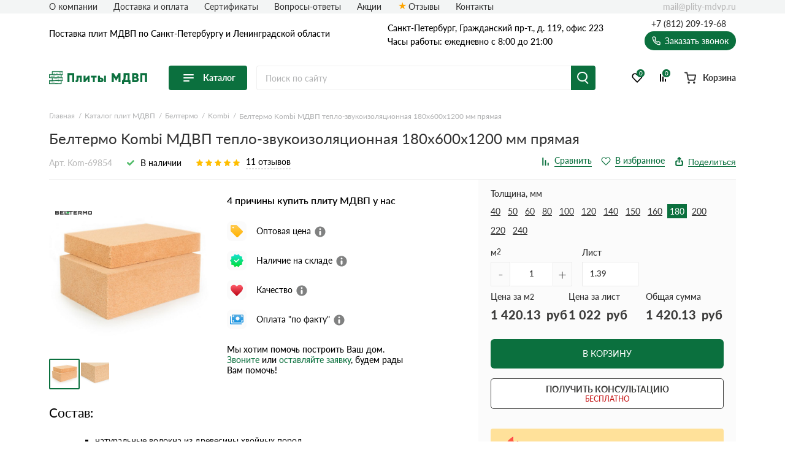

--- FILE ---
content_type: application/javascript; charset=utf-8
request_url: https://plity-mdvp.ru/assets/template/js/main.js?v=5.59
body_size: 58652
content:
(window.webpackJsonp=window.webpackJsonp||[]).push([[3],[,,,,,,,,,,,,function(t,e,n){t.exports=n(34)},,,,function(){},function(){},,function(){function t(e){return(t="function"==typeof Symbol&&"symbol"==typeof Symbol.iterator?function(t){return typeof t}:function(t){return t&&"function"==typeof Symbol&&t.constructor===Symbol&&t!==Symbol.prototype?"symbol":typeof t})(e)}
/*!
 * euv_custom_select
 * https://github.com/ulin-evgeny/
 * Плагин для вызова кроссбраузерного стилизованного списка
 */!function(e){function n(t){var n={},r=/^data\-(.+)$/;return e.each(t.get(0).attributes,(function(t,e){if(r.test(e.nodeName)){var o=e.nodeName.match(r)[1];n[o]=e.nodeValue}})),n}function r(t){var n=e(t.target),o=n.closest("."+a);e("."+c).each((function(){var t=e(this);(t[0]!=o[0]||n.hasClass(u))&&(2>e("."+c).length&&e(document).off("click."+i,r),t.removeClass(c),t.find("."+f).slideToggle(t.find("select.euv-custom-select__original-select").data(i).settings.toggleDuration))}))}var o={destroy:function(){return this.each((function(){var t=e(this);e(document).off("click."+i),t.off("click."+i),t.removeClass("euv-custom-select__original-select"),t.removeData(i);var n=t.closest("."+a);n.find("."+s).remove(),n.find("."+f).remove(),n.find(".euv-custom-select__btn").remove(),t.unwrap()}))},init:function(t){return this.each((function(){var o=e(this);o.is("select")||e.error("jQuery."+i+" можно применить только к тегам select.");var h=o.attr("data-label");void 0===h&&(h="");var p=o.is(":disabled");t=e.extend({render_option:function(t){return"<div>"+t+"</div>"},with_input:!1,toggleDuration:200},t),o.data(i,{}),o.data(i).init=!0,o.data(i).settings=t,o.wrap('<div class="'+a+'"></div>');var v,m,y=o.parent(),g=o.find("option:selected").html();t.with_input?(v=e('<input class="'+s+'">')).val(g):((v=e('<div class="'+s+'"><span class="'+d+'"></span></div>')).find("."+d).html(g),""!==h&&(m=e('<span class="euv-custom-select__label">'+h+"</span>"),v.prepend(m))),p&&y.addClass("disabled"),y.append(v);var _=e('<span class="euv-custom-select__btn"></span>');_.on("click."+i,(function(t){t.preventDefault()})),y.append(_);var b=o.attr("class");void 0!==b&&b.length&&y.attr("class",y.attr("class")+" "+b);var w=n(o);for(var k in w)y.attr("data-"+k,w[k]);o.addClass("euv-custom-select__original-select"),p||(!t.with_input&&(_=_.add(v)),_.on("click."+i,(function(n){n.stopPropagation(),y.toggleClass(c),y.find("."+f).slideToggle(t.toggleDuration),y.hasClass(c)?(e(document).off("click."+i,r),e(document).on("click."+i,r)):e(document).off("click."+i,r)})));var S=e('<div class="'+f+'"></div>');y.append(S),o.find("option").each((function(){var r=e(this),a=e(t.render_option(r.html()));a.addClass(u),a.attr("data-"+i+"_value",r.val()),r.val()==o.val()&&a.addClass(l),a.html(r.html()),S.append(a);var s=r.attr("class");void 0!==s&&s.length&&a.attr("class",a.attr("class")+" "+s);var c=n(r);for(var d in c)d!==i+"_value"&&a.attr("data-"+d,c[d]);var f=!1;r.is(":disabled")&&(a.attr("data-disabled",!0),f=!0),f||a.on("click."+i,(function(){var t=e(this);y.find("."+l).removeClass(l),t.addClass(l),o.trigger("beforeChange."+i),o.val(t.attr("data-"+i+"_value")),o.trigger("change."+i)}))})),o.on("change."+i,(function(e){if(e.namespace===i){var n=o.find("option:selected").html();t.with_input?v.val(n):v.find("."+d).html(n),o.trigger("change")}})),o.trigger(i+"_init")}))}},i="euv_custom_select",a="euv-custom-select",s="euv-custom-select__input",c="euv-custom-select_visible",l="euv-custom-select__selected-option",u="euv-custom-select__option",d="euv-custom-select__input-value",f="euv-custom-select__options-wrap";e.fn.euv_custom_select=function(n){return o[n]?(this.each((function(){var t=e(this);t.data(i)&&!0===t.data(i).init||e.error("Не удалось произвести действие, поскольку для одного из элементов в выборке не инициализирован jQuery."+i+".")})),o[n].apply(this,Array.prototype.slice.call(arguments,1))):"object"!==t(n)&&n?void e.error("Функция с именем "+n+" не существует для jQuery."+i+"."):(this.each((function(){var t=e(this);t.data(i)&&!0===t.data(i).init&&t[i]("destroy")})),o.init.apply(this,arguments))}}(jQuery)},function(){!function(t,e){function n(t,e,n,r){t.addEventListener(e,n,r||!1)}function r(t,e,n,r){t.removeEventListener(e,n,r||!1)}function o(t){2===t.which||3===t.which||((s=(c=this)[w])[l]=t.clientX||t.targetTouches[0].clientX,s[u]=t.clientY||t.targetTouches[0].clientY,t.type===m?(n(c,g,i,k),n(c,b,a,k)):(n(e,y,i),n(e,_,a)))}function i(t){t.type===y&&t.preventDefault(),t.type===g&&(s=this[w]),s[d]=t.clientX||t.targetTouches[0].clientX,s[f]=t.clientY||t.targetTouches[0].clientY,s[h]-=s[l]-s[d],s[p]-=s[u]-s[f],!1!==s.swapMinX&&s[h]<s.swapMinX&&(s[h]=s.swapMinX),!1!==s.swapMaxX&&s[h]>s.swapMaxX&&(s[h]=s.swapMaxX),!1!==s.swapMinY&&s[p]<s.swapMinY&&(s[p]=s.swapMinY),!1!==s.swapMaxY&&s[p]>s.swapMaxY&&(s[p]=s.swapMaxY),s[l]=s[d],s[u]=s[f],s.style.transform="translate("+s[h]+"px,"+s[p]+"px)"}function a(){c=this,r(e,y,i),r(e,_,a),r(c,g,i,k),r(c,b,a,k);var t=e.createEvent("HTMLEvents");t.initEvent("drogEnd",!0,!1),s.dispatchEvent(t)}if(t.Drog)return console.error("Drog.js has already been defined");var s,c,l="-Xi",u="-Yi",d="-Xf",f="-Yf",h="-x",p="-y",v="mousedown",m="touchstart",y="mousemove",g="touchmove",_="mouseup",b="touchend",w="-f",k={passive:!1},S="-d",$={swapMinX:!1,swapMaxX:!1,swapMinY:!1,swapMaxY:!1};t.Drog={on:function(t,e){if(!t[S]){for(var r in e=function(t){t=t||{};for(var e=1;e<arguments.length;e++)if(arguments[e])for(var n in arguments[e])arguments[e].hasOwnProperty(n)&&(t[n]=arguments[e][n]);return t}($,e))t[r]=e[r];var i=t;void 0!==e.elem&&(i=e.elem),i[w]=t,t[h]=0,t[p]=0,t.style.zIndex=10,i.style.touchAction="none",t[S]=!0,n(i,v,o),n(i,m,o,k)}},off:function(t){if(t[S]){var e=t;void 0!==options.elem&&(e=options.elem),t.style.zIndex="",t.style.transform="",e.style.touchAction="",e[w]=null,t[S]=null,r(e,v,o),r(e,m,o)}},move:function(t,e,n){t[S]&&(e=parseFloat(e)||0,n=parseFloat(n)||0,t[h]=e,t[p]=n,t.style.transform="translate("+e+"px,"+n+"px)")}}}(window,document)},function(){$(document).ready((function(){var t=!1;$(".toggle-hidden-values").length||$(".product-card--fasad-images").append('\n            <div class="toggle-hidden-values" style="display: none;">\n                <input type="hidden" name="free_measurement" value="0" class="toggle-value" data-toggle="free-measurement">\n                <input type="hidden" name="mounting" value="0" class="toggle-value" data-toggle="mounting">\n                <input type="hidden" name="mounting_systems" value="0" class="toggle-value" data-toggle="mounting-systems">\n            </div>\n        '),$(".toggle-value").each((function(){var t=$(this),e=t.data("toggle"),n="1"===t.val();$('.product-card__toggle-input[data-toggle="'.concat(e,'"]')).prop("checked",n)})),$(".product-card__toggle-input").on("change",(function(){var t=$(this),e=t.data("toggle"),n=t.is(":checked");$('.toggle-value[data-toggle="'.concat(e,'"]')).val(n?"1":"0"),$('.product-card__toggle-input[data-toggle="'.concat(e,'"]')).not(this).prop("checked",n)})),$(".product-card__toggle-label").on("click",(function(e){if("click"===e.type&&!t){var n=$(this).prev(".product-card__toggle-input");n.prop("checked",!n.is(":checked")).trigger("change"),e.preventDefault(),e.stopPropagation()}})),$(".product-card__toggle-label").on("touchstart",(function(){t=!1})),$(".product-card__toggle-label").on("touchmove",(function(){t=!0})),$(".product-card__toggle-label").on("touchend",(function(e){if(!t){var n=$(this).prev(".product-card__toggle-input");n.prop("checked",!n.is(":checked")).trigger("change"),e.preventDefault(),e.stopPropagation()}}))}))},function(){$('a[href^="#"][data-anchor-scroll]').click((function(){var t=$.attr(this,"href");return $("html, body").animate({scrollTop:$(t).offset().top},500,(function(){window.location.hash=t})),!1}))},function(){document.querySelectorAll(".article table").forEach((function(t){var e=document.createElement("div");e.style.overflow="auto",e.style.margin="auto",e.style.maxWidth=window.innerWidth-30+"px",t.parentNode.insertBefore(e,t),e.append(t)}))},function(){document.addEventListener("DOMContentLoaded",(function(){function t(){$(".h-catalog__column").not(":first").each((function(){0===$(this).find(".h-catalog-item_dependent.active").length?$(this).addClass("disable"):$(this).removeClass("disable")})),$(".h-catalog__column:not(:first) .h-catalog-item__name").removeClass("h-catalog-item__name_bold")}t(),$(".h-catalog-item_main, .h-catalog-item_to-catalog").on("mouseenter",(function(e){e.preventDefault();var n=$(this);return!n.hasClass("active")&&($(".h-catalog-item.active, .h-catalog-item_to-catalog.active").removeClass("active"),n.addClass("active"),$(".h-catalog-item_dependent[data-cat-id="+n.attr("data-cat-id")+"]").addClass("active"),void t())}))}))},function(){!function(){"use strict";function t(){var t=$("#order");t.length&&["fiz","yur"].forEach((function(e){function n(){var t=o.filter(":checked");t.length&&"Доставка"===t.val()?i.show():i.hide()}var r=t.find('.js-tabs-content[data-tab="'+e+'"]');if(r.length){var o=r.find('input[name="DELIVERY"]');if(o.length){var i=r.find(".popup-order__address-wrap");i.length&&(n(),o.on("change",n))}}}))}$((function(){t(),$(document).on("fancybox:afterShow",(function(e,n,r){r.$content&&r.$content.find("#order").length&&setTimeout(t,100)})),$("#order").on("click",".js-tabs-header",(function(){setTimeout(t,50)}))}))}()},function(t){function e(t){return(e="function"==typeof Symbol&&"symbol"==typeof Symbol.iterator?function(t){return typeof t}:function(t){return t&&"function"==typeof Symbol&&t.constructor===Symbol&&t!==Symbol.prototype?"symbol":typeof t})(t)}function n(){"use strict";/*! regenerator-runtime -- Copyright (c) 2014-present, Facebook, Inc. -- license (MIT): https://github.com/facebook/regenerator/blob/main/LICENSE */function t(t,e,n){return Object.defineProperty(t,e,{value:n,enumerable:!0,configurable:!0,writable:!0}),t[e]}function r(t,e,n,r){var o=e&&e.prototype instanceof i?e:i,a=Object.create(o.prototype),s=new p(r||[]);return b(a,"_invoke",{value:u(t,n,s)}),a}function o(t,e,n){try{return{type:"normal",arg:t.call(e,n)}}catch(n){return{type:"throw",arg:n}}}function i(){}function a(){}function s(){}function c(e){["next","throw","return"].forEach((function(n){t(e,n,(function(t){return this._invoke(n,t)}))}))}function l(t,n){function r(i,a,s,c){var l=o(t[i],t,a);if("throw"!==l.type){var u=l.arg,d=u.value;return d&&"object"==e(d)&&_.call(d,"__await")?n.resolve(d.__await).then((function(t){r("next",t,s,c)}),(function(t){r("throw",t,s,c)})):n.resolve(d).then((function(t){u.value=t,s(u)}),(function(t){return r("throw",t,s,c)}))}c(l.arg)}var i;b(this,"_invoke",{value:function(t,e){function o(){return new n((function(n,o){r(t,e,n,o)}))}return i=i?i.then(o,o):o()}})}function u(t,e,n){var r=x;return function(i,a){if(r===E)throw Error("Generator is already running");if(r===L){if("throw"===i)throw a;return{value:m,done:!0}}for(n.method=i,n.arg=a;;){var s=n.delegate;if(s){var c=d(s,n);if(c){if(c===j)continue;return c}}if("next"===n.method)n.sent=n._sent=n.arg;else if("throw"===n.method){if(r===x)throw r=L,n.arg;n.dispatchException(n.arg)}else"return"===n.method&&n.abrupt("return",n.arg);r=E;var l=o(t,e,n);if("normal"===l.type){if(r=n.done?L:C,l.arg===j)continue;return{value:l.arg,done:n.done}}"throw"===l.type&&(r=L,n.method="throw",n.arg=l.arg)}}}function d(t,e){var n=e.method,r=t.iterator[n];if(r===m)return e.delegate=null,"throw"===n&&t.iterator.return&&(e.method="return",e.arg=m,d(t,e),"throw"===e.method)||"return"!==n&&(e.method="throw",e.arg=new TypeError("The iterator does not provide a '"+n+"' method")),j;var i=o(r,t.iterator,e.arg);if("throw"===i.type)return e.method="throw",e.arg=i.arg,e.delegate=null,j;var a=i.arg;return a?a.done?(e[t.resultName]=a.value,e.next=t.nextLoc,"return"!==e.method&&(e.method="next",e.arg=m),e.delegate=null,j):a:(e.method="throw",e.arg=new TypeError("iterator result is not an object"),e.delegate=null,j)}function f(t){var e={tryLoc:t[0]};1 in t&&(e.catchLoc=t[1]),2 in t&&(e.finallyLoc=t[2],e.afterLoc=t[3]),this.tryEntries.push(e)}function h(t){var e=t.completion||{};e.type="normal",delete e.arg,t.completion=e}function p(t){this.tryEntries=[{tryLoc:"root"}],t.forEach(f,this),this.reset(!0)}function v(t){if(t||""===t){var n=t[k];if(n)return n.call(t);if("function"==typeof t.next)return t;if(!isNaN(t.length)){var r=-1,o=function e(){for(;++r<t.length;)if(_.call(t,r))return e.value=t[r],e.done=!1,e;return e.value=m,e.done=!0,e};return o.next=o}}throw new TypeError(e(t)+" is not iterable")}n=function(){return y};var m,y={},g=Object.prototype,_=g.hasOwnProperty,b=Object.defineProperty||function(t,e,n){t[e]=n.value},w="function"==typeof Symbol?Symbol:{},k=w.iterator||"@@iterator",S=w.asyncIterator||"@@asyncIterator",$=w.toStringTag||"@@toStringTag";try{t({},"")}catch(g){t=function(t,e,n){return t[e]=n}}y.wrap=r;var x="suspendedStart",C="suspendedYield",E="executing",L="completed",j={},P={};t(P,k,(function(){return this}));var T=Object.getPrototypeOf,O=T&&T(T(v([])));O&&O!==g&&_.call(O,k)&&(P=O);var A=s.prototype=i.prototype=Object.create(P);return a.prototype=s,b(A,"constructor",{value:s,configurable:!0}),b(s,"constructor",{value:a,configurable:!0}),a.displayName=t(s,$,"GeneratorFunction"),y.isGeneratorFunction=function(t){var e="function"==typeof t&&t.constructor;return!!e&&(e===a||"GeneratorFunction"===(e.displayName||e.name))},y.mark=function(e){return Object.setPrototypeOf?Object.setPrototypeOf(e,s):(e.__proto__=s,t(e,$,"GeneratorFunction")),e.prototype=Object.create(A),e},y.awrap=function(t){return{__await:t}},c(l.prototype),t(l.prototype,S,(function(){return this})),y.AsyncIterator=l,y.async=function(t,e,n,o,i){void 0===i&&(i=Promise);var a=new l(r(t,e,n,o),i);return y.isGeneratorFunction(e)?a:a.next().then((function(t){return t.done?t.value:a.next()}))},c(A),t(A,$,"Generator"),t(A,k,(function(){return this})),t(A,"toString",(function(){return"[object Generator]"})),y.keys=function(t){var e=Object(t),n=[];for(var r in e)n.push(r);return n.reverse(),function t(){for(;n.length;){var r=n.pop();if(r in e)return t.value=r,t.done=!1,t}return t.done=!0,t}},y.values=v,p.prototype={constructor:p,reset:function(t){if(this.prev=0,this.next=0,this.sent=this._sent=m,this.done=!1,this.delegate=null,this.method="next",this.arg=m,this.tryEntries.forEach(h),!t)for(var e in this)"t"===e.charAt(0)&&_.call(this,e)&&!isNaN(+e.slice(1))&&(this[e]=m)},stop:function(){this.done=!0;var t=this.tryEntries[0].completion;if("throw"===t.type)throw t.arg;return this.rval},dispatchException:function(t){function e(e,r){return i.type="throw",i.arg=t,n.next=e,r&&(n.method="next",n.arg=m),!!r}if(this.done)throw t;for(var n=this,r=this.tryEntries.length-1;0<=r;--r){var o=this.tryEntries[r],i=o.completion;if("root"===o.tryLoc)return e("end");if(o.tryLoc<=this.prev){var a=_.call(o,"catchLoc"),s=_.call(o,"finallyLoc");if(a&&s){if(this.prev<o.catchLoc)return e(o.catchLoc,!0);if(this.prev<o.finallyLoc)return e(o.finallyLoc)}else if(a){if(this.prev<o.catchLoc)return e(o.catchLoc,!0)}else{if(!s)throw Error("try statement without catch or finally");if(this.prev<o.finallyLoc)return e(o.finallyLoc)}}}},abrupt:function(t,e){for(var n,r=this.tryEntries.length-1;0<=r;--r)if((n=this.tryEntries[r]).tryLoc<=this.prev&&_.call(n,"finallyLoc")&&this.prev<n.finallyLoc){var o=n;break}o&&("break"===t||"continue"===t)&&o.tryLoc<=e&&e<=o.finallyLoc&&(o=null);var i=o?o.completion:{};return i.type=t,i.arg=e,o?(this.method="next",this.next=o.finallyLoc,j):this.complete(i)},complete:function(t,e){if("throw"===t.type)throw t.arg;return"break"===t.type||"continue"===t.type?this.next=t.arg:"return"===t.type?(this.rval=this.arg=t.arg,this.method="return",this.next="end"):"normal"===t.type&&e&&(this.next=e),j},finish:function(t){for(var e,n=this.tryEntries.length-1;0<=n;--n)if((e=this.tryEntries[n]).finallyLoc===t)return this.complete(e.completion,e.afterLoc),h(e),j},catch:function(t){for(var e,n=this.tryEntries.length-1;0<=n;--n)if((e=this.tryEntries[n]).tryLoc===t){var r=e.completion;if("throw"===r.type){var o=r.arg;h(e)}return o}throw Error("illegal catch attempt")},delegateYield:function(t,e,n){return this.delegate={iterator:v(t),resultName:e,nextLoc:n},"next"===this.method&&(this.arg=m),j}},y}function r(t,e,n,r,o,i,a){try{var s=t[i](a),c=s.value}catch(r){return void n(r)}s.done?e(c):Promise.resolve(c).then(r,o)}function o(t){return function(){var e=this,n=arguments;return new Promise((function(o,i){function a(t){r(c,o,i,a,s,"next",t)}function s(t){r(c,o,i,a,s,"throw",t)}var c=t.apply(e,n);a(void 0)}))}}function i(t,e){for(var n,r=0;r<e.length;r++)(n=e[r]).enumerable=n.enumerable||!1,n.configurable=!0,"value"in n&&(n.writable=!0),Object.defineProperty(t,a(n.key),n)}function a(t){var n=function(t,n){if("object"!=e(t)||!t)return t;var r=t[Symbol.toPrimitive];if(void 0!==r){var o=r.call(t,n||"default");if("object"!=e(o))return o;throw new TypeError("@@toPrimitive must return a primitive value.")}return("string"===n?String:Number)(t)}(t,"string");return"symbol"==e(n)?n:n+""}var s=function(t,e,n){return e&&i(t.prototype,e),n&&i(t,n),Object.defineProperty(t,"prototype",{writable:!1}),t}((function t(){(function(t,e){if(!(t instanceof e))throw new TypeError("Cannot call a class as a function")})(this,t),this.searchInput=document.querySelector(".warehouse-search__input"),this.searchButton=document.querySelector(".warehouse-search__button"),this.clearButton=document.querySelector(".warehouse-search__clear"),this.resultContainer=document.querySelector(".warehouse-search__result"),this.resultSearchQuery=document.querySelector(".warehouse-search__result-search-query"),this.stocksContainer=document.querySelector(".warehouse-search__result-stocks"),this.notInStockContainer=document.querySelector(".warehouse-search__not-in-stock"),this.currentStockName=this.getCurrentStockName(),this.currentContext=this.getCurrentContext(),this.searchTimeout=null,this.searchDelay=300,this.init()}),[{key:"init",value:function(){this.searchInput&&(this.bindEvents(),this.hideResults())}},{key:"bindEvents",value:function(){var t,e,n,r,o=this;null===(t=this.searchButton)||void 0===t||t.addEventListener("click",(function(t){t.preventDefault(),o.performSearchImmediate()})),null===(e=this.searchInput)||void 0===e||e.addEventListener("keypress",(function(t){"Enter"===t.key&&(t.preventDefault(),o.performSearchImmediate())})),null===(n=this.searchInput)||void 0===n||n.addEventListener("input",(function(){o.toggleClearButton(),o.debouncedSearch()})),null===(r=this.clearButton)||void 0===r||r.addEventListener("click",(function(){o.clearSearch()}))}},{key:"getCurrentStockName",value:function(){var t=document.querySelector(".title-1");return t?t.textContent.trim():""}},{key:"getCurrentContext",value:function(){var t=document.querySelector('meta[name="context"]');return t?t.getAttribute("content"):window.location.pathname.split("/")[1]||"web"}},{key:"debouncedSearch",value:function(){var t,e=this;this.searchTimeout&&clearTimeout(this.searchTimeout);var n=null===(t=this.searchInput)||void 0===t||null===(t=t.value)||void 0===t?void 0:t.trim();return n?2>n.length?void this.setSearchState("default"):(this.setSearchState("waiting"),void(this.searchTimeout=setTimeout((function(){e.performSearch(n)}),this.searchDelay))):(this.hideResults(),void this.setSearchState("default"))}},{key:"performSearchImmediate",value:function(){var t;this.searchTimeout&&clearTimeout(this.searchTimeout);var e=null===(t=this.searchInput)||void 0===t||null===(t=t.value)||void 0===t?void 0:t.trim();this.performSearch(e)}},{key:"performSearch",value:function(){var t=o(n().mark((function t(e){var r;return n().wrap((function(t){for(;;)switch(t.prev=t.next){case 0:if(e){t.next=3;break}return this.showError("Введите поисковый запрос"),t.abrupt("return");case 3:return this.showLoading(),t.prev=4,t.next=7,this.searchProducts(e);case 7:r=t.sent,this.displayResults(r,e),t.next=15;break;case 11:t.prev=11,t.t0=t.catch(4),console.error("Ошибка поиска:",t.t0),this.showError("Произошла ошибка при поиске товаров");case 15:case"end":return t.stop()}}),t,this,[[4,11]])})));return function(){return t.apply(this,arguments)}}()},{key:"searchProducts",value:function(){var t=o(n().mark((function t(e){var r,o,i,a;return n().wrap((function(t){for(;;)switch(t.prev=t.next){case 0:return(r=new FormData).append("query",e),r.append("stockName",this.currentStockName),r.append("context",this.currentContext),r.append("limit","10"),t.next=7,fetch("/api/warehouse-search.php",{method:"POST",body:r});case 7:if((o=t.sent).ok){t.next=10;break}throw new Error("HTTP error! status: ".concat(o.status));case 10:return t.next=12,o.text();case 12:if(i=t.sent,t.prev=13,(a=JSON.parse(i)).success){t.next=17;break}throw new Error(a.error||"Неизвестная ошибка");case 17:return t.abrupt("return",a);case 20:throw t.prev=20,t.t0=t.catch(13),console.error("Ошибка парсинга JSON:",t.t0),console.error("Ответ сервера:",i),new Error("Некорректный ответ сервера");case 25:case"end":return t.stop()}}),t,this,[[13,20]])})));return function(){return t.apply(this,arguments)}}()},{key:"displayResults",value:function(t,e){if(this.setSearchState("default"),this.showResults(),this.updateSearchQuery(e),!t.products||0===t.products.length)return this.hideNotInStock(),void this.showNoResults();t.products.some((function(t){return"request"===t.status}))?this.showNotInStock():this.hideNotInStock(),this.renderProducts(t.products)}},{key:"renderProducts",value:function(t){var e=this;this.stocksContainer&&(this.stocksContainer.innerHTML="",t.forEach((function(t){var n=e.createProductElement(t);e.stocksContainer.appendChild(n)})),this.showStocks())}},{key:"createProductElement",value:function(t){var e=document.createElement("div");e.className="warehouse-search__result-stocks-item";var n=document.createElement("div");n.className="warehouse-search__result-stocks-item-title";var r=document.createElement("span");r.textContent=t.title,n.appendChild(r);var o=document.createElement("div");o.className="warehouse-search__result-stocks-item-count";var i=document.createElement("span");if("request"===t.status?(i.textContent="Под запрос",i.className="request-status",i.style.color="#ff6b6b",i.style.fontWeight="bold"):(i.textContent=t.count,"limited"===t.status&&(i.style.color="#ff9500",i.style.fontWeight="bold")),o.appendChild(i),"limited"===t.status){var a=document.createElement("span");a.className="warning-icon",a.innerHTML=" ⚠️",a.title="Ограниченное количество!",a.style.marginLeft="5px",o.appendChild(a)}return e.appendChild(n),e.appendChild(o),t.url&&(e.style.cursor="pointer",e.title="Нажмите, чтобы перейти к товару",e.addEventListener("click",(function(){window.open(t.url,"_blank")})),e.addEventListener("mouseenter",(function(){e.style.backgroundColor="#f5f5f5"})),e.addEventListener("mouseleave",(function(){e.style.backgroundColor=""}))),e}},{key:"showResults",value:function(){var t;null===(t=this.resultContainer)||void 0===t||t.classList.add("active")}},{key:"hideResults",value:function(){var t;null===(t=this.resultContainer)||void 0===t||t.classList.remove("active")}},{key:"showStocks",value:function(){this.stocksContainer&&(this.stocksContainer.style.display="block")}},{key:"hideStocks",value:function(){this.stocksContainer&&(this.stocksContainer.style.display="none")}},{key:"showNotInStock",value:function(){this.notInStockContainer&&(this.notInStockContainer.style.display="flex")}},{key:"hideNotInStock",value:function(){this.notInStockContainer&&(this.notInStockContainer.style.display="none")}},{key:"updateSearchQuery",value:function(t){this.resultSearchQuery&&(this.resultSearchQuery.textContent=t)}},{key:"showLoading",value:function(){this.setSearchState("searching"),this.showResults(),this.hideStocks(),this.hideNotInStock(),this.stocksContainer&&(this.stocksContainer.innerHTML='<div class="loading" style="text-align: center; padding: 20px; color: #666;">Поиск товаров...</div>',this.stocksContainer.style.display="block")}},{key:"showError",value:function(t){this.setSearchState("default"),this.showResults(),this.hideNotInStock(),this.stocksContainer&&(this.stocksContainer.innerHTML='<div class="error" style="text-align: center; padding: 20px; color: #ff6b6b; border: 1px solid #ff6b6b; border-radius: 4px; background-color: #fff5f5;">'.concat(t,"</div>"),this.stocksContainer.style.display="block")}},{key:"showNoResults",value:function(){this.hideStocks(),this.stocksContainer&&(this.stocksContainer.innerHTML='<div class="no-results" style="text-align: center; padding: 20px; color: #666; font-style: italic;">По вашему запросу товары не найдены</div>',this.stocksContainer.style.display="block")}},{key:"clearSearch",value:function(){this.searchTimeout&&(clearTimeout(this.searchTimeout),this.searchTimeout=null),this.searchInput&&(this.searchInput.value=""),this.hideResults(),this.toggleClearButton()}},{key:"toggleClearButton",value:function(){this.clearButton&&this.searchInput&&(this.searchInput.value.trim()?this.clearButton.style.display="block":this.clearButton.style.display="none")}},{key:"setSearchState",value:function(t){if(this.searchInput)switch(t){case"waiting":this.searchInput.style.borderColor="#ffa500",this.searchInput.style.backgroundColor="#fff9e6";break;case"searching":this.searchInput.style.borderColor="#007bff",this.searchInput.style.backgroundColor="#e6f3ff";break;case"default":default:this.searchInput.style.borderColor="#DFDFDF",this.searchInput.style.backgroundColor="#fff"}}}]);document.addEventListener("DOMContentLoaded",(function(){new s})),t.exports&&(t.exports=s)},function(){function t(t){try{return JSON.parse(localStorage.getItem(t)||"{}")}catch(t){return{}}}function e(t,e){localStorage.setItem(t,JSON.stringify(e))}var n={"rockwool-banner":{context:"rockwool",event:"click",before:[],goal:"banner-v-kataloge-klik"},"rockwool-banner-form":{context:"rockwool",event:"submit",before:["banner-v-kataloge-klik"],goal:"banner-v-kataloge-otpravka-formy"},"rockwool-product-banner":{context:"rockwool",event:"click",before:[],goal:"banner-osb-v-kartochke-tovara-kliki"},"rockwool-product-banner-form":{context:"rockwool",event:"submit",before:["banner-osb-v-kartochke-tovara-kliki"],goal:"banner-osb-v-kartochke-otvara-otpravka-formy"}},r="completedGoalsByContext",o="lastStepByContext",i=t(r),a=t(o);try{document.querySelectorAll("[data-metrica-config]").forEach((function(t){t.dataset.metricaConfig.split(",").map((function(t){return t.trim()})).filter(Boolean).forEach((function(s){var c=n[s];if(c){var l=c.event||"click",u=Array.isArray(c.goal)?c.goal:[c.goal],d=c.before||[],f=c.context||"global";t.addEventListener(l,(function(){u.forEach((function(t){return function(t,e){if(!e||0===e.length)return!0;var n=a[t];return!!n&&e.includes(n)}(f,d)?(ym(86220330,"reachGoal",t),!i[f]&&(i[f]=[]),!i[f].includes(t)&&(i[f].push(t),e(r,i)),a[f]=t,void e(o,a)):void console.log('⛔ Goal "'.concat(t,'" (context: ').concat(f,") не отправлен — ждём предыдущий шаг: [").concat(d,"]"))}))}))}else console.warn("⚠ Нет конфига для ключа:",s)}))}))}catch(e){console.log(e)}},function(){var t={destroy:function(){return this.each((function(){var t=$(this);t.off(t.data(e).events),t.removeData(e)}))},init:function(t,n){return this.each((function(){n=$.extend({event:"change"},n);var r,o=$(this);switch(n.event){case"change":r="change select contextmenu drop refreshInput";break;case"input":r="change input keydown keyup mousedown mouseup select contextmenu drop refreshInput"}for(var i=r.split(" "),a=0;a<i.length;a++)i[a]+="."+e;r=i.join(" "),o.data(e,{}),o.data(e).init=!0,o.data(e).events=r,o[0]["oldValue-"+n.event]=o[0].value,o[0].oldSelectionStart=o[0].selectionStart,o[0].oldSelectionEnd=o[0].selectionEnd,o[0].lastValue=o[0].value,o.on(r,(function(e){t(this.value)?("change"===n.event&&"change"===e.type&&(this.lastValue=this["oldValue-"+n.event]),this["oldValue-"+n.event]=this.value,this.oldSelectionStart=this.selectionStart,this.oldSelectionEnd=this.selectionEnd):this.hasOwnProperty("oldValue-"+n.event)&&(this.value=this["oldValue-"+n.event],this.setSelectionRange(this.oldSelectionStart,this.oldSelectionEnd),this.lastValue=this["oldValue-"+n.event])}))}))}},e="inputFilter";$.fn.inputFilter=function(n){return t[n]?(this.each((function(){var t=$(this);t.data(e)&&!0===t.data(e).init||$.error("Не удалось произвести действие, поскольку для одного из элементов в выборке не инициализирован jQuery."+e+".")})),t[n].apply(this,Array.prototype.slice.call(arguments,1))):"function"==typeof n?t.init.apply(this,arguments):void $.error("Функция с именем "+n+" не существует для jQuery."+e+".")}},,,,,,function(t,e,n){"use strict";function r(t,e){var n="undefined"!=typeof Symbol&&t[Symbol.iterator]||t["@@iterator"];if(!n){if(Array.isArray(t)||(n=o(t))||e&&t&&"number"==typeof t.length){n&&(t=n);var r=0,i=function(){};return{s:i,n:function(){return r>=t.length?{done:!0}:{done:!1,value:t[r++]}},e:function(t){throw t},f:i}}throw new TypeError("Invalid attempt to iterate non-iterable instance.\nIn order to be iterable, non-array objects must have a [Symbol.iterator]() method.")}var a,s=!0,c=!1;return{s:function(){n=n.call(t)},n:function(){var t=n.next();return s=t.done,t},e:function(t){c=!0,a=t},f:function(){try{s||null==n.return||n.return()}finally{if(c)throw a}}}}function o(t,e){if(t){if("string"==typeof t)return i(t,e);var n={}.toString.call(t).slice(8,-1);return"Object"===n&&t.constructor&&(n=t.constructor.name),"Map"===n||"Set"===n?Array.from(t):"Arguments"===n||/^(?:Ui|I)nt(?:8|16|32)(?:Clamped)?Array$/.test(n)?i(t,e):void 0}}function i(t,e){(null==e||e>t.length)&&(e=t.length);for(var n=0,r=Array(e);n<e;n++)r[n]=t[n];return r}function a(t){var e=t.slides.length+10;t.slides.each((function(t,n){$(t).css("z-index",e-n)}))}function s(){1350>window.innerWidth?null===or&&(or=new Nn.a(".clients__list",{loop:!1,lazy:{loadPrevNext:!0},spaceBetween:30,navigation:{nextEl:".clients__list .swiper-button-next",prevEl:".clients__list .swiper-button-prev"},breakpoints:{300:{spaceBetween:30,slidesPerView:1},400:{slidesPerView:2,spaceBetween:10},500:{slidesPerView:"auto"}},observer:!0,observeParents:!0})):null!==or&&(or.destroy(!0,!0),or=null,$(".clients__list-img").css("margin-right","")),500<=window.innerWidth&&$(".clients__list-img").css("width","")}function c(){document.querySelectorAll(".product-gallery-mv78").forEach((function(t){var e=t.querySelector(".product-gallery-mv78__main-slider"),n=t.querySelector(".product-gallery-mv78__thumbs-slider");if(e){var r=1<e.querySelectorAll(".swiper-slide").length,o=null;if(n&&r)1<n.querySelectorAll(".swiper-slide").length&&(o=new Nn.a(n,{spaceBetween:9,slidesPerView:"auto",freeMode:!0,watchSlidesProgress:!0,breakpoints:{0:{spaceBetween:9}}}));if(r){var i=new Nn.a(e,{spaceBetween:0,slidesPerView:1,loop:!1,lazy:{loadPrevNext:!0},thumbs:o?{swiper:o}:void 0,on:{slideChange:function(t){n&&n.querySelectorAll(".product-gallery-mv78__thumb-slide").forEach((function(e,n){n===t.activeIndex?e.classList.add("active"):e.classList.remove("active")}))}}});if(n)n.querySelectorAll(".product-gallery-mv78__thumb-slide").forEach((function(t,e){t.addEventListener("click",(function(){i.slideTo(e)}))}))}}}))}function l(){document.querySelectorAll(".banner-rotator").forEach((function(t){var e=t.querySelectorAll(".banner-rotator__slide"),n=t.querySelector(".banner-rotator__dots");if(0!==e.length){var r=t.querySelector(".swiper-wrapper");r||((r=document.createElement("div")).className="swiper-wrapper",e.forEach((function(t){t.classList.add("swiper-slide"),r.appendChild(t)})),n?t.insertBefore(r,n):t.appendChild(r)),n&&n.classList.add("swiper-pagination");var o=new Nn.a(t,{modules:[Xn.a,Yn.a,ar.a],slidesPerView:1,speed:500,effect:"fade",fadeEffect:{crossFade:!0},autoplay:{delay:5e3,disableOnInteraction:!1},pagination:{el:n||".swiper-pagination",clickable:!0,bulletClass:"banner-rotator__dot",bulletActiveClass:"active"},slideActiveClass:"active"});t.addEventListener("mouseenter",(function(){o.autoplay&&o.autoplay.stop()})),t.addEventListener("mouseleave",(function(){o.autoplay&&o.autoplay.start()}))}}))}function u(){function t(t){var n=0;t.forEach((function(t){t.coords.forEach((function(r){var o=new ymaps.GeoObject({geometry:{type:"Polygon",coordinates:r},properties:{hintContent:t.name,balloonContentHeader:t.name,balloonContent:"",districtId:n,districtName:t.name,polygonColor:t.color}},{fillColor:t.color,strokeColor:"#000000",fillOpacity:.3,strokeWidth:1,strokeStyle:"solid"});o.events.add("mouseenter",(function(t){var n=t.originalEvent.target.properties.get("districtId");e.geoObjects.each((function(t){.9!==t.options.get("fillOpacity")&&(t.properties.get("districtId")===n?t.options.set({fillOpacity:.8}):t.options.set({fillOpacity:.3}))}))})),o.events.add("mouseleave",(function(){e.geoObjects.each((function(t){.9!==t.options.get("fillOpacity")&&t.options.set({fillOpacity:.3})}))})),o.events.add("click",(function(t){var n=t.originalEvent.target.properties.get("districtId");e.geoObjects.each((function(t){t.properties.get("districtId")===n?t.options.set({fillOpacity:.9}):t.options.set({fillOpacity:.3})}))})),e.geoObjects.add(o)})),n++}))}var e=new ymaps.Map("districts_map",{center:window.district_map_center,zoom:window.district_map_zoom});""!=window.district_map_districts&&$.getJSON(window.district_map_districts,(function(e){t(e)}));var n={iconLayout:"default#image",iconImageHref:"assets/template/img/icons/warehouse-1.png",iconImageSize:[42,42],iconImageOffset:[-21,-21]},r=$(".header__phone").text().trim();""!=window.district_map_stores&&$.getJSON(window.district_map_stores,(function(t){t.map((function(t){e.geoObjects.add(new ymaps.Placemark(t.coords,{balloonContentHeader:'<div style="'+t.style+'">'+t.name+"</div>",balloonContent:'<div style="text-align: center;">Часы работы: ежедневно с 8:00 до 21:00<br>Стоимость доставки до 30 км: 990 рублей<br>Телефон склада: <a href="tel:'+r+'">'+r+"</a></div>"},n))}))}))}function d(t){return(d="function"==typeof Symbol&&"symbol"==typeof Symbol.iterator?function(t){return typeof t}:function(t){return t&&"function"==typeof Symbol&&t.constructor===Symbol&&t!==Symbol.prototype?"symbol":typeof t})(t)}function f(t,e){var n={ru_en:{"а":"a","б":"b","в":"v","г":"g","д":"d","е":"e","ё":"yo","ж":"zh","з":"z","и":"i","й":"j","к":"k","л":"l","м":"m","н":"n","о":"o","п":"p","р":"r","с":"s","т":"t","у":"u","ф":"f","х":"h","ц":"c","ч":"ch","ш":"sh","щ":"sh","ъ":"``","ы":"y","ь":"`","э":"e`","ю":"yu","я":"ya"},en_ru:{a:"а",b:"б",v:"в",g:"г",d:"д",e:"е",yo:"ё",zh:"ж",z:"з",i:"и",j:"й",k:"к",l:"л",m:"м",n:"н",o:"о",p:"п",r:"р",s:"с",t:"т",u:"у",f:"ф",h:"х",c:"ц",ch:"ч",sh:"ш",sch:"щ","``":"ъ",y:"ы","`":"ь","e`":"э",yu:"ю",ya:"я"}};t=t.toLowerCase();for(var r,o="",i=0;i<t.length;++i)"c"===(r=t[i])&&"h"===t[i+1]?(r="ch",i++):"s"===r&&"h"===t[i+1]?(r="sh",i++):"y"===r&&"u"===t[i+1]?(r="yu",i++):"y"===r&&"a"===t[i+1]?(r="ya",i++):"y"===r&&"o"===t[i+1]?(r="yo",i++):"z"==r&&"h"===t[i+1]&&(r="zh",i++),o+=null==n[e][r]?r:n[e][r];return o}function h(t){return(h="function"==typeof Symbol&&"symbol"==typeof Symbol.iterator?function(t){return typeof t}:function(t){return t&&"function"==typeof Symbol&&t.constructor===Symbol&&t!==Symbol.prototype?"symbol":typeof t})(t)}function p(t,e){for(var n,r=0;r<e.length;r++)(n=e[r]).enumerable=n.enumerable||!1,n.configurable=!0,"value"in n&&(n.writable=!0),Object.defineProperty(t,v(n.key),n)}function v(t){var e=function(t,e){if("object"!=h(t)||!t)return t;var n=t[Symbol.toPrimitive];if(void 0!==n){var r=n.call(t,e||"default");if("object"!=h(r))return r;throw new TypeError("@@toPrimitive must return a primitive value.")}return("string"===e?String:Number)(t)}(t,"string");return"symbol"==h(e)?e:e+""}function m(t){return(m="function"==typeof Symbol&&"symbol"==typeof Symbol.iterator?function(t){return typeof t}:function(t){return t&&"function"==typeof Symbol&&t.constructor===Symbol&&t!==Symbol.prototype?"symbol":typeof t})(t)}function y(t,e){if(!(t instanceof e))throw new TypeError("Cannot call a class as a function")}function g(t,e){for(var n,r=0;r<e.length;r++)(n=e[r]).enumerable=n.enumerable||!1,n.configurable=!0,"value"in n&&(n.writable=!0),Object.defineProperty(t,b(n.key),n)}function _(t,e,n){return e&&g(t.prototype,e),n&&g(t,n),Object.defineProperty(t,"prototype",{writable:!1}),t}function b(t){var e=function(t,e){if("object"!=m(t)||!t)return t;var n=t[Symbol.toPrimitive];if(void 0!==n){var r=n.call(t,e||"default");if("object"!=m(r))return r;throw new TypeError("@@toPrimitive must return a primitive value.")}return("string"===e?String:Number)(t)}(t,"string");return"symbol"==m(e)?e:e+""}function w(t){return(w="function"==typeof Symbol&&"symbol"==typeof Symbol.iterator?function(t){return typeof t}:function(t){return t&&"function"==typeof Symbol&&t.constructor===Symbol&&t!==Symbol.prototype?"symbol":typeof t})(t)}function k(t,e){if(!(t instanceof e))throw new TypeError("Cannot call a class as a function")}function S(t,e){for(var n,r=0;r<e.length;r++)(n=e[r]).enumerable=n.enumerable||!1,n.configurable=!0,"value"in n&&(n.writable=!0),Object.defineProperty(t,C(n.key),n)}function x(t,e,n){return e&&S(t.prototype,e),n&&S(t,n),Object.defineProperty(t,"prototype",{writable:!1}),t}function C(t){var e=function(t,e){if("object"!=w(t)||!t)return t;var n=t[Symbol.toPrimitive];if(void 0!==n){var r=n.call(t,e||"default");if("object"!=w(r))return r;throw new TypeError("@@toPrimitive must return a primitive value.")}return("string"===e?String:Number)(t)}(t,"string");return"symbol"==w(e)?e:e+""}function E(t){return(E="function"==typeof Symbol&&"symbol"==typeof Symbol.iterator?function(t){return typeof t}:function(t){return t&&"function"==typeof Symbol&&t.constructor===Symbol&&t!==Symbol.prototype?"symbol":typeof t})(t)}function L(t,e){for(var n,r=0;r<e.length;r++)(n=e[r]).enumerable=n.enumerable||!1,n.configurable=!0,"value"in n&&(n.writable=!0),Object.defineProperty(t,j(n.key),n)}function j(t){var e=function(t,e){if("object"!=E(t)||!t)return t;var n=t[Symbol.toPrimitive];if(void 0!==n){var r=n.call(t,e||"default");if("object"!=E(r))return r;throw new TypeError("@@toPrimitive must return a primitive value.")}return("string"===e?String:Number)(t)}(t,"string");return"symbol"==E(e)?e:e+""}function P(t){return(P="function"==typeof Symbol&&"symbol"==typeof Symbol.iterator?function(t){return typeof t}:function(t){return t&&"function"==typeof Symbol&&t.constructor===Symbol&&t!==Symbol.prototype?"symbol":typeof t})(t)}function T(t,e){for(var n,r=0;r<e.length;r++)(n=e[r]).enumerable=n.enumerable||!1,n.configurable=!0,"value"in n&&(n.writable=!0),Object.defineProperty(t,O(n.key),n)}function O(t){var e=function(t,e){if("object"!=P(t)||!t)return t;var n=t[Symbol.toPrimitive];if(void 0!==n){var r=n.call(t,e||"default");if("object"!=P(r))return r;throw new TypeError("@@toPrimitive must return a primitive value.")}return("string"===e?String:Number)(t)}(t,"string");return"symbol"==P(e)?e:e+""}function A(t){return(A="function"==typeof Symbol&&"symbol"==typeof Symbol.iterator?function(t){return typeof t}:function(t){return t&&"function"==typeof Symbol&&t.constructor===Symbol&&t!==Symbol.prototype?"symbol":typeof t})(t)}function N(t,e){for(var n,r=0;r<e.length;r++)(n=e[r]).enumerable=n.enumerable||!1,n.configurable=!0,"value"in n&&(n.writable=!0),Object.defineProperty(t,I(n.key),n)}function I(t){var e=function(t,e){if("object"!=A(t)||!t)return t;var n=t[Symbol.toPrimitive];if(void 0!==n){var r=n.call(t,e||"default");if("object"!=A(r))return r;throw new TypeError("@@toPrimitive must return a primitive value.")}return("string"===e?String:Number)(t)}(t,"string");return"symbol"==A(e)?e:e+""}function q(){try{var t=document.querySelectorAll(".catalog-screen__text, .collapse-long-text");t&&t.forEach((function(t){if(t.innerText.length&&!(t.scrollHeight<=t.clientHeight&&0!=t.scrollHeight&&0!=t.clientHeight)&&!t.parentElement.querySelector(".".concat(gr))){t.style.maxHeight=yr;var e=document.createElement("div");e.classList.add(gr),e.innerText="Читать полностью",t.insertAdjacentElement("afterend",e),e.addEventListener("click",(function(){t.classList.toggle("expand"),t.classList.contains("expand")?(e.innerText="Свернуть",t.style.maxHeight="1000px"):(e.innerText="Читать полностью",t.style.maxHeight=yr)}))}}))}catch(t){}}function M(t){return function(t){if(Array.isArray(t))return F(t)}(t)||function(t){if("undefined"!=typeof Symbol&&null!=t[Symbol.iterator]||null!=t["@@iterator"])return Array.from(t)}(t)||function(t,e){if(t){if("string"==typeof t)return F(t,e);var n={}.toString.call(t).slice(8,-1);return"Object"===n&&t.constructor&&(n=t.constructor.name),"Map"===n||"Set"===n?Array.from(t):"Arguments"===n||/^(?:Ui|I)nt(?:8|16|32)(?:Clamped)?Array$/.test(n)?F(t,e):void 0}}(t)||function(){throw new TypeError("Invalid attempt to spread non-iterable instance.\nIn order to be iterable, non-array objects must have a [Symbol.iterator]() method.")}()}function F(t,e){(null==e||e>t.length)&&(e=t.length);for(var n=0,r=Array(e);n<e;n++)r[n]=t[n];return r}function z(){var t=document.querySelectorAll(".".concat(_r.listClass));t.length&&t.forEach((function(t){return B("Creating show-more wrap"),B("Got dataset startCount = ".concat(t.dataset.startCount,", groupSize = ").concat(t.dataset.groupSize)),t.groupSize=+(t.dataset.groupSize||_r.groupSize),t.startCount=+t.dataset.startCount||_r.startCount,t.count=t.startCount,!t.children.length||t.children.length<=t.count?void B("Group is less than initial size, skip show-more"):(t.showMore=D,t.showMore(),void function(t){if(!t instanceof HTMLElement||t.children.length<t.groupSize)return void B("Skip adding more button");var e=t.parentElement.querySelector(".".concat(_r.buttonClassBase));e||((e=document.createElement("div")).className="".concat(_r.buttonClassBase," ").concat(_r.buttonClassName),e.innerText=_r.buttonTextOn,t.parentElement.append(e)),e.addEventListener("click",(function(){B("CURRENT COUNT: ".concat(t.count,", ADDING: ").concat(t.groupSize,", CHILDREN: ").concat(t.children.length)),t.count+=t.count?t.groupSize:t.startCount,B("ROUGH RESULT: ".concat(t.count)),t.showMore(),t.count>=t.children.length?(t.count=0,B("END OF LIST, COUNT IS: ".concat(t.count)),e.innerText=_r.buttonTextOff):e.innerText=_r.buttonTextOn}))}(t))}))}function D(){var t=this;this.children.length&&(M(this.children).forEach((function(e,n){n>=t.count?e.classList.add("hidden"):e.classList.remove("hidden")})),q())}function B(){for(var t,e=arguments.length,n=Array(e),r=0;r<e;r++)n[r]=arguments[r];return(t=console).log.apply(t,["%c%s","background-color: #111"," showMore: "].concat(n))}function H(){document.addEventListener("DOMContentLoaded",(function(){document.querySelectorAll('[data-fancybox][href="#stock-modal"]').forEach((function(t){t.addEventListener("click",(function(){var t=this.getAttribute("data-material-name");setTimeout((function(){var e=document.querySelector("#stock-modal .js-material-input");e&&t&&(e.value=t,e.setAttribute("data-original-value",t))}),100)}))})),document.addEventListener("click",(function(t){if(t.target&&t.target.classList.contains("js-material-input")){var e=t.target;e.removeAttribute("readonly"),e.focus(),e.select(),e.style.backgroundColor="#fff"}})),document.addEventListener("blur",(function(t){if(t.target&&t.target.classList.contains("js-material-input")){var e=t.target;if(!e.value.trim()){var n=e.getAttribute("data-original-value")||"";e.value=n}e.setAttribute("readonly","readonly"),e.style.backgroundColor="#F0F0F0"}}),!0),document.addEventListener("submit",(function(t){if(t.target&&t.target.closest("#stock-modal")){var e=t.target.querySelector(".js-material-input"),n=t.target.querySelector(".error_MATERIAL");if(e&&!e.value.trim())return t.preventDefault(),n&&(n.textContent='Поле "Материал" обязательно для заполнения',n.style.display="block"),e.classList.add("error"),e.style.borderColor="#e80000",!1;e&&e.value.trim()&&(e.classList.remove("error"),e.style.borderColor="",n&&(n.textContent="",n.style.display="none"))}})),document.addEventListener("input",(function(t){if(t.target&&t.target.classList.contains("js-material-input")){var e=t.target,n=e.parentNode.querySelector(".error_MATERIAL");e.value.trim()&&(e.classList.remove("error"),e.style.borderColor="",n&&(n.textContent="",n.style.display="none"))}})),document.addEventListener("click",(function(t){t.target&&(t.target.classList.contains("fancybox-close-small")||t.target.classList.contains("fancybox-bg"))&&setTimeout((function(){var t=document.querySelector("#stock-modal form");if(t){t.querySelectorAll('input:not([type="hidden"])').forEach((function(t){"checkbox"!==t.type&&(t.value="")})),t.querySelectorAll('[class*="error_"]').forEach((function(t){t.textContent="",t.style.display="none"})),t.querySelectorAll(".error").forEach((function(t){t.classList.remove("error"),t.style.borderColor=""}));var e=t.querySelector(".js-material-input");e&&(e.setAttribute("readonly","readonly"),e.style.backgroundColor="#F0F0F0")}}),100)}))}))}function G(){document.querySelectorAll(".listing-gallery").forEach((function(t){var e=new Nn.a(t,{loop:!1,slidesPerView:1,lazy:{loadPrevNext:!0},pagination:{el:t.parentElement.querySelector(".swiper-pagination"),clickable:!0},direction:"horizontal"}),n=t.parentElement.querySelector(".hover-zones");n||((n=document.createElement("div")).classList.add("hover-zones"),t.parentElement.style.position="relative",t.parentElement.appendChild(n),n.style.position="absolute",n.style.top=0,n.style.left=0,n.style.width="100%",n.style.height="100%",n.style.display="flex",n.style.zIndex=10);var r=e.slides.length;n.innerHTML="";for(var o=function(t){var r=document.createElement("div");r.classList.add("zone"),r.style.flex="1",r.style.cursor="pointer",r.style.background="transparent",r.addEventListener("mouseenter",(function(){e.slideTo(t)})),n.appendChild(r)},i=0;i<r;i++)o(i)}))}function V(t){return(V="function"==typeof Symbol&&"symbol"==typeof Symbol.iterator?function(t){return typeof t}:function(t){return t&&"function"==typeof Symbol&&t.constructor===Symbol&&t!==Symbol.prototype?"symbol":typeof t})(t)}function R(t,e){for(var n,r=0;r<e.length;r++)(n=e[r]).enumerable=n.enumerable||!1,n.configurable=!0,"value"in n&&(n.writable=!0),Object.defineProperty(t,W(n.key),n)}function W(t){var e=function(t,e){if("object"!=V(t)||!t)return t;var n=t[Symbol.toPrimitive];if(void 0!==n){var r=n.call(t,e||"default");if("object"!=V(r))return r;throw new TypeError("@@toPrimitive must return a primitive value.")}return("string"===e?String:Number)(t)}(t,"string");return"symbol"==V(e)?e:e+""}function Y(t){return(Y="function"==typeof Symbol&&"symbol"==typeof Symbol.iterator?function(t){return typeof t}:function(t){return t&&"function"==typeof Symbol&&t.constructor===Symbol&&t!==Symbol.prototype?"symbol":typeof t})(t)}function U(t,e){for(var n,r=0;r<e.length;r++)(n=e[r]).enumerable=n.enumerable||!1,n.configurable=!0,"value"in n&&(n.writable=!0),Object.defineProperty(t,J(n.key),n)}function J(t){var e=function(t,e){if("object"!=Y(t)||!t)return t;var n=t[Symbol.toPrimitive];if(void 0!==n){var r=n.call(t,e||"default");if("object"!=Y(r))return r;throw new TypeError("@@toPrimitive must return a primitive value.")}return("string"===e?String:Number)(t)}(t,"string");return"symbol"==Y(e)?e:e+""}function X(t){return(X="function"==typeof Symbol&&"symbol"==typeof Symbol.iterator?function(t){return typeof t}:function(t){return t&&"function"==typeof Symbol&&t.constructor===Symbol&&t!==Symbol.prototype?"symbol":typeof t})(t)}function Q(){function t(t,e,n){return Object.defineProperty(t,e,{value:n,enumerable:!0,configurable:!0,writable:!0}),t[e]}function e(t,e,n,o){var i=e&&e.prototype instanceof r?e:r,a=Object.create(i.prototype),s=new f(o||[]);return g(a,"_invoke",{value:c(t,n,s)}),a}function n(t,e,n){try{return{type:"normal",arg:t.call(e,n)}}catch(n){return{type:"throw",arg:n}}}function r(){}function o(){}function i(){}function a(e){["next","throw","return"].forEach((function(n){t(e,n,(function(t){return this._invoke(n,t)}))}))}function s(t,e){function r(o,i,a,s){var c=n(t[o],t,i);if("throw"!==c.type){var l=c.arg,u=l.value;return u&&"object"==X(u)&&y.call(u,"__await")?e.resolve(u.__await).then((function(t){r("next",t,a,s)}),(function(t){r("throw",t,a,s)})):e.resolve(u).then((function(t){l.value=t,a(l)}),(function(t){return r("throw",t,a,s)}))}s(c.arg)}var o;g(this,"_invoke",{value:function(t,n){function i(){return new e((function(e,o){r(t,n,e,o)}))}return o=o?o.then(i,i):i()}})}function c(t,e,r){var o=S;return function(i,a){if(o===x)throw Error("Generator is already running");if(o===C){if("throw"===i)throw a;return{value:p,done:!0}}for(r.method=i,r.arg=a;;){var s=r.delegate;if(s){var c=l(s,r);if(c){if(c===E)continue;return c}}if("next"===r.method)r.sent=r._sent=r.arg;else if("throw"===r.method){if(o===S)throw o=C,r.arg;r.dispatchException(r.arg)}else"return"===r.method&&r.abrupt("return",r.arg);o=x;var u=n(t,e,r);if("normal"===u.type){if(o=r.done?C:$,u.arg===E)continue;return{value:u.arg,done:r.done}}"throw"===u.type&&(o=C,r.method="throw",r.arg=u.arg)}}}function l(t,e){var r=e.method,o=t.iterator[r];if(o===p)return e.delegate=null,"throw"===r&&t.iterator.return&&(e.method="return",e.arg=p,l(t,e),"throw"===e.method)||"return"!==r&&(e.method="throw",e.arg=new TypeError("The iterator does not provide a '"+r+"' method")),E;var i=n(o,t.iterator,e.arg);if("throw"===i.type)return e.method="throw",e.arg=i.arg,e.delegate=null,E;var a=i.arg;return a?a.done?(e[t.resultName]=a.value,e.next=t.nextLoc,"return"!==e.method&&(e.method="next",e.arg=p),e.delegate=null,E):a:(e.method="throw",e.arg=new TypeError("iterator result is not an object"),e.delegate=null,E)}function u(t){var e={tryLoc:t[0]};1 in t&&(e.catchLoc=t[1]),2 in t&&(e.finallyLoc=t[2],e.afterLoc=t[3]),this.tryEntries.push(e)}function d(t){var e=t.completion||{};e.type="normal",delete e.arg,t.completion=e}function f(t){this.tryEntries=[{tryLoc:"root"}],t.forEach(u,this),this.reset(!0)}function h(t){if(t||""===t){var e=t[b];if(e)return e.call(t);if("function"==typeof t.next)return t;if(!isNaN(t.length)){var n=-1,r=function e(){for(;++n<t.length;)if(y.call(t,n))return e.value=t[n],e.done=!1,e;return e.value=p,e.done=!0,e};return r.next=r}}throw new TypeError(X(t)+" is not iterable")}Q=function(){return v};var p,v={},m=Object.prototype,y=m.hasOwnProperty,g=Object.defineProperty||function(t,e,n){t[e]=n.value},_="function"==typeof Symbol?Symbol:{},b=_.iterator||"@@iterator",w=_.asyncIterator||"@@asyncIterator",k=_.toStringTag||"@@toStringTag";try{t({},"")}catch(m){t=function(t,e,n){return t[e]=n}}v.wrap=e;var S="suspendedStart",$="suspendedYield",x="executing",C="completed",E={},L={};t(L,b,(function(){return this}));var j=Object.getPrototypeOf,P=j&&j(j(h([])));P&&P!==m&&y.call(P,b)&&(L=P);var T=i.prototype=r.prototype=Object.create(L);return o.prototype=i,g(T,"constructor",{value:i,configurable:!0}),g(i,"constructor",{value:o,configurable:!0}),o.displayName=t(i,k,"GeneratorFunction"),v.isGeneratorFunction=function(t){var e="function"==typeof t&&t.constructor;return!!e&&(e===o||"GeneratorFunction"===(e.displayName||e.name))},v.mark=function(e){return Object.setPrototypeOf?Object.setPrototypeOf(e,i):(e.__proto__=i,t(e,k,"GeneratorFunction")),e.prototype=Object.create(T),e},v.awrap=function(t){return{__await:t}},a(s.prototype),t(s.prototype,w,(function(){return this})),v.AsyncIterator=s,v.async=function(t,n,r,o,i){void 0===i&&(i=Promise);var a=new s(e(t,n,r,o),i);return v.isGeneratorFunction(n)?a:a.next().then((function(t){return t.done?t.value:a.next()}))},a(T),t(T,k,"Generator"),t(T,b,(function(){return this})),t(T,"toString",(function(){return"[object Generator]"})),v.keys=function(t){var e=Object(t),n=[];for(var r in e)n.push(r);return n.reverse(),function t(){for(;n.length;){var r=n.pop();if(r in e)return t.value=r,t.done=!1,t}return t.done=!0,t}},v.values=h,f.prototype={constructor:f,reset:function(t){if(this.prev=0,this.next=0,this.sent=this._sent=p,this.done=!1,this.delegate=null,this.method="next",this.arg=p,this.tryEntries.forEach(d),!t)for(var e in this)"t"===e.charAt(0)&&y.call(this,e)&&!isNaN(+e.slice(1))&&(this[e]=p)},stop:function(){this.done=!0;var t=this.tryEntries[0].completion;if("throw"===t.type)throw t.arg;return this.rval},dispatchException:function(t){function e(e,r){return i.type="throw",i.arg=t,n.next=e,r&&(n.method="next",n.arg=p),!!r}if(this.done)throw t;for(var n=this,r=this.tryEntries.length-1;0<=r;--r){var o=this.tryEntries[r],i=o.completion;if("root"===o.tryLoc)return e("end");if(o.tryLoc<=this.prev){var a=y.call(o,"catchLoc"),s=y.call(o,"finallyLoc");if(a&&s){if(this.prev<o.catchLoc)return e(o.catchLoc,!0);if(this.prev<o.finallyLoc)return e(o.finallyLoc)}else if(a){if(this.prev<o.catchLoc)return e(o.catchLoc,!0)}else{if(!s)throw Error("try statement without catch or finally");if(this.prev<o.finallyLoc)return e(o.finallyLoc)}}}},abrupt:function(t,e){for(var n,r=this.tryEntries.length-1;0<=r;--r)if((n=this.tryEntries[r]).tryLoc<=this.prev&&y.call(n,"finallyLoc")&&this.prev<n.finallyLoc){var o=n;break}o&&("break"===t||"continue"===t)&&o.tryLoc<=e&&e<=o.finallyLoc&&(o=null);var i=o?o.completion:{};return i.type=t,i.arg=e,o?(this.method="next",this.next=o.finallyLoc,E):this.complete(i)},complete:function(t,e){if("throw"===t.type)throw t.arg;return"break"===t.type||"continue"===t.type?this.next=t.arg:"return"===t.type?(this.rval=this.arg=t.arg,this.method="return",this.next="end"):"normal"===t.type&&e&&(this.next=e),E},finish:function(t){for(var e,n=this.tryEntries.length-1;0<=n;--n)if((e=this.tryEntries[n]).finallyLoc===t)return this.complete(e.completion,e.afterLoc),d(e),E},catch:function(t){for(var e,n=this.tryEntries.length-1;0<=n;--n)if((e=this.tryEntries[n]).tryLoc===t){var r=e.completion;if("throw"===r.type){var o=r.arg;d(e)}return o}throw Error("illegal catch attempt")},delegateYield:function(t,e,n){return this.delegate={iterator:h(t),resultName:e,nextLoc:n},"next"===this.method&&(this.arg=p),E}},v}function K(t,e,n,r,o,i,a){try{var s=t[i](a),c=s.value}catch(r){return void n(r)}s.done?e(c):Promise.resolve(c).then(r,o)}function Z(t,e){for(var n,r=0;r<e.length;r++)(n=e[r]).enumerable=n.enumerable||!1,n.configurable=!0,"value"in n&&(n.writable=!0),Object.defineProperty(t,tt(n.key),n)}function tt(t){var e=function(t,e){if("object"!=X(t)||!t)return t;var n=t[Symbol.toPrimitive];if(void 0!==n){var r=n.call(t,e||"default");if("object"!=X(r))return r;throw new TypeError("@@toPrimitive must return a primitive value.")}return("string"===e?String:Number)(t)}(t,"string");return"symbol"==X(e)?e:e+""}function et(t){return(et="function"==typeof Symbol&&"symbol"==typeof Symbol.iterator?function(t){return typeof t}:function(t){return t&&"function"==typeof Symbol&&t.constructor===Symbol&&t!==Symbol.prototype?"symbol":typeof t})(t)}function nt(t,e){if(!(t instanceof e))throw new TypeError("Cannot call a class as a function")}function rt(t,e){for(var n,r=0;r<e.length;r++)(n=e[r]).enumerable=n.enumerable||!1,n.configurable=!0,"value"in n&&(n.writable=!0),Object.defineProperty(t,ot(n.key),n)}function ot(t){var e=function(t,e){if("object"!=et(t)||!t)return t;var n=t[Symbol.toPrimitive];if(void 0!==n){var r=n.call(t,e||"default");if("object"!=et(r))return r;throw new TypeError("@@toPrimitive must return a primitive value.")}return("string"===e?String:Number)(t)}(t,"string");return"symbol"==et(e)?e:e+""}function it(t){return(it="function"==typeof Symbol&&"symbol"==typeof Symbol.iterator?function(t){return typeof t}:function(t){return t&&"function"==typeof Symbol&&t.constructor===Symbol&&t!==Symbol.prototype?"symbol":typeof t})(t)}function at(t,e){for(var n,r=0;r<e.length;r++)(n=e[r]).enumerable=n.enumerable||!1,n.configurable=!0,"value"in n&&(n.writable=!0),Object.defineProperty(t,st(n.key),n)}function st(t){var e=function(t,e){if("object"!=it(t)||!t)return t;var n=t[Symbol.toPrimitive];if(void 0!==n){var r=n.call(t,e||"default");if("object"!=it(r))return r;throw new TypeError("@@toPrimitive must return a primitive value.")}return("string"===e?String:Number)(t)}(t,"string");return"symbol"==it(e)?e:e+""}function ct(t){return(ct="function"==typeof Symbol&&"symbol"==typeof Symbol.iterator?function(t){return typeof t}:function(t){return t&&"function"==typeof Symbol&&t.constructor===Symbol&&t!==Symbol.prototype?"symbol":typeof t})(t)}function lt(){function t(t,e,n){return Object.defineProperty(t,e,{value:n,enumerable:!0,configurable:!0,writable:!0}),t[e]}function e(t,e,n,o){var i=e&&e.prototype instanceof r?e:r,a=Object.create(i.prototype),s=new f(o||[]);return g(a,"_invoke",{value:c(t,n,s)}),a}function n(t,e,n){try{return{type:"normal",arg:t.call(e,n)}}catch(n){return{type:"throw",arg:n}}}function r(){}function o(){}function i(){}function a(e){["next","throw","return"].forEach((function(n){t(e,n,(function(t){return this._invoke(n,t)}))}))}function s(t,e){function r(o,i,a,s){var c=n(t[o],t,i);if("throw"!==c.type){var l=c.arg,u=l.value;return u&&"object"==ct(u)&&y.call(u,"__await")?e.resolve(u.__await).then((function(t){r("next",t,a,s)}),(function(t){r("throw",t,a,s)})):e.resolve(u).then((function(t){l.value=t,a(l)}),(function(t){return r("throw",t,a,s)}))}s(c.arg)}var o;g(this,"_invoke",{value:function(t,n){function i(){return new e((function(e,o){r(t,n,e,o)}))}return o=o?o.then(i,i):i()}})}function c(t,e,r){var o=S;return function(i,a){if(o===x)throw Error("Generator is already running");if(o===C){if("throw"===i)throw a;return{value:p,done:!0}}for(r.method=i,r.arg=a;;){var s=r.delegate;if(s){var c=l(s,r);if(c){if(c===E)continue;return c}}if("next"===r.method)r.sent=r._sent=r.arg;else if("throw"===r.method){if(o===S)throw o=C,r.arg;r.dispatchException(r.arg)}else"return"===r.method&&r.abrupt("return",r.arg);o=x;var u=n(t,e,r);if("normal"===u.type){if(o=r.done?C:$,u.arg===E)continue;return{value:u.arg,done:r.done}}"throw"===u.type&&(o=C,r.method="throw",r.arg=u.arg)}}}function l(t,e){var r=e.method,o=t.iterator[r];if(o===p)return e.delegate=null,"throw"===r&&t.iterator.return&&(e.method="return",e.arg=p,l(t,e),"throw"===e.method)||"return"!==r&&(e.method="throw",e.arg=new TypeError("The iterator does not provide a '"+r+"' method")),E;var i=n(o,t.iterator,e.arg);if("throw"===i.type)return e.method="throw",e.arg=i.arg,e.delegate=null,E;var a=i.arg;return a?a.done?(e[t.resultName]=a.value,e.next=t.nextLoc,"return"!==e.method&&(e.method="next",e.arg=p),e.delegate=null,E):a:(e.method="throw",e.arg=new TypeError("iterator result is not an object"),e.delegate=null,E)}function u(t){var e={tryLoc:t[0]};1 in t&&(e.catchLoc=t[1]),2 in t&&(e.finallyLoc=t[2],e.afterLoc=t[3]),this.tryEntries.push(e)}function d(t){var e=t.completion||{};e.type="normal",delete e.arg,t.completion=e}function f(t){this.tryEntries=[{tryLoc:"root"}],t.forEach(u,this),this.reset(!0)}function h(t){if(t||""===t){var e=t[b];if(e)return e.call(t);if("function"==typeof t.next)return t;if(!isNaN(t.length)){var n=-1,r=function e(){for(;++n<t.length;)if(y.call(t,n))return e.value=t[n],e.done=!1,e;return e.value=p,e.done=!0,e};return r.next=r}}throw new TypeError(ct(t)+" is not iterable")}lt=function(){return v};var p,v={},m=Object.prototype,y=m.hasOwnProperty,g=Object.defineProperty||function(t,e,n){t[e]=n.value},_="function"==typeof Symbol?Symbol:{},b=_.iterator||"@@iterator",w=_.asyncIterator||"@@asyncIterator",k=_.toStringTag||"@@toStringTag";try{t({},"")}catch(m){t=function(t,e,n){return t[e]=n}}v.wrap=e;var S="suspendedStart",$="suspendedYield",x="executing",C="completed",E={},L={};t(L,b,(function(){return this}));var j=Object.getPrototypeOf,P=j&&j(j(h([])));P&&P!==m&&y.call(P,b)&&(L=P);var T=i.prototype=r.prototype=Object.create(L);return o.prototype=i,g(T,"constructor",{value:i,configurable:!0}),g(i,"constructor",{value:o,configurable:!0}),o.displayName=t(i,k,"GeneratorFunction"),v.isGeneratorFunction=function(t){var e="function"==typeof t&&t.constructor;return!!e&&(e===o||"GeneratorFunction"===(e.displayName||e.name))},v.mark=function(e){return Object.setPrototypeOf?Object.setPrototypeOf(e,i):(e.__proto__=i,t(e,k,"GeneratorFunction")),e.prototype=Object.create(T),e},v.awrap=function(t){return{__await:t}},a(s.prototype),t(s.prototype,w,(function(){return this})),v.AsyncIterator=s,v.async=function(t,n,r,o,i){void 0===i&&(i=Promise);var a=new s(e(t,n,r,o),i);return v.isGeneratorFunction(n)?a:a.next().then((function(t){return t.done?t.value:a.next()}))},a(T),t(T,k,"Generator"),t(T,b,(function(){return this})),t(T,"toString",(function(){return"[object Generator]"})),v.keys=function(t){var e=Object(t),n=[];for(var r in e)n.push(r);return n.reverse(),function t(){for(;n.length;){var r=n.pop();if(r in e)return t.value=r,t.done=!1,t}return t.done=!0,t}},v.values=h,f.prototype={constructor:f,reset:function(t){if(this.prev=0,this.next=0,this.sent=this._sent=p,this.done=!1,this.delegate=null,this.method="next",this.arg=p,this.tryEntries.forEach(d),!t)for(var e in this)"t"===e.charAt(0)&&y.call(this,e)&&!isNaN(+e.slice(1))&&(this[e]=p)},stop:function(){this.done=!0;var t=this.tryEntries[0].completion;if("throw"===t.type)throw t.arg;return this.rval},dispatchException:function(t){function e(e,r){return i.type="throw",i.arg=t,n.next=e,r&&(n.method="next",n.arg=p),!!r}if(this.done)throw t;for(var n=this,r=this.tryEntries.length-1;0<=r;--r){var o=this.tryEntries[r],i=o.completion;if("root"===o.tryLoc)return e("end");if(o.tryLoc<=this.prev){var a=y.call(o,"catchLoc"),s=y.call(o,"finallyLoc");if(a&&s){if(this.prev<o.catchLoc)return e(o.catchLoc,!0);if(this.prev<o.finallyLoc)return e(o.finallyLoc)}else if(a){if(this.prev<o.catchLoc)return e(o.catchLoc,!0)}else{if(!s)throw Error("try statement without catch or finally");if(this.prev<o.finallyLoc)return e(o.finallyLoc)}}}},abrupt:function(t,e){for(var n,r=this.tryEntries.length-1;0<=r;--r)if((n=this.tryEntries[r]).tryLoc<=this.prev&&y.call(n,"finallyLoc")&&this.prev<n.finallyLoc){var o=n;break}o&&("break"===t||"continue"===t)&&o.tryLoc<=e&&e<=o.finallyLoc&&(o=null);var i=o?o.completion:{};return i.type=t,i.arg=e,o?(this.method="next",this.next=o.finallyLoc,E):this.complete(i)},complete:function(t,e){if("throw"===t.type)throw t.arg;return"break"===t.type||"continue"===t.type?this.next=t.arg:"return"===t.type?(this.rval=this.arg=t.arg,this.method="return",this.next="end"):"normal"===t.type&&e&&(this.next=e),E},finish:function(t){for(var e,n=this.tryEntries.length-1;0<=n;--n)if((e=this.tryEntries[n]).finallyLoc===t)return this.complete(e.completion,e.afterLoc),d(e),E},catch:function(t){for(var e,n=this.tryEntries.length-1;0<=n;--n)if((e=this.tryEntries[n]).tryLoc===t){var r=e.completion;if("throw"===r.type){var o=r.arg;d(e)}return o}throw Error("illegal catch attempt")},delegateYield:function(t,e,n){return this.delegate={iterator:h(t),resultName:e,nextLoc:n},"next"===this.method&&(this.arg=p),E}},v}function ut(t,e,n,r,o,i,a){try{var s=t[i](a),c=s.value}catch(r){return void n(r)}s.done?e(c):Promise.resolve(c).then(r,o)}function dt(t,e){for(var n,r=0;r<e.length;r++)(n=e[r]).enumerable=n.enumerable||!1,n.configurable=!0,"value"in n&&(n.writable=!0),Object.defineProperty(t,ft(n.key),n)}function ft(t){var e=function(t,e){if("object"!=ct(t)||!t)return t;var n=t[Symbol.toPrimitive];if(void 0!==n){var r=n.call(t,e||"default");if("object"!=ct(r))return r;throw new TypeError("@@toPrimitive must return a primitive value.")}return("string"===e?String:Number)(t)}(t,"string");return"symbol"==ct(e)?e:e+""}function ht(t){return(ht="function"==typeof Symbol&&"symbol"==typeof Symbol.iterator?function(t){return typeof t}:function(t){return t&&"function"==typeof Symbol&&t.constructor===Symbol&&t!==Symbol.prototype?"symbol":typeof t})(t)}function pt(){function t(t,e,n){return Object.defineProperty(t,e,{value:n,enumerable:!0,configurable:!0,writable:!0}),t[e]}function e(t,e,n,o){var i=e&&e.prototype instanceof r?e:r,a=Object.create(i.prototype),s=new f(o||[]);return g(a,"_invoke",{value:c(t,n,s)}),a}function n(t,e,n){try{return{type:"normal",arg:t.call(e,n)}}catch(n){return{type:"throw",arg:n}}}function r(){}function o(){}function i(){}function a(e){["next","throw","return"].forEach((function(n){t(e,n,(function(t){return this._invoke(n,t)}))}))}function s(t,e){function r(o,i,a,s){var c=n(t[o],t,i);if("throw"!==c.type){var l=c.arg,u=l.value;return u&&"object"==ht(u)&&y.call(u,"__await")?e.resolve(u.__await).then((function(t){r("next",t,a,s)}),(function(t){r("throw",t,a,s)})):e.resolve(u).then((function(t){l.value=t,a(l)}),(function(t){return r("throw",t,a,s)}))}s(c.arg)}var o;g(this,"_invoke",{value:function(t,n){function i(){return new e((function(e,o){r(t,n,e,o)}))}return o=o?o.then(i,i):i()}})}function c(t,e,r){var o=S;return function(i,a){if(o===x)throw Error("Generator is already running");if(o===C){if("throw"===i)throw a;return{value:p,done:!0}}for(r.method=i,r.arg=a;;){var s=r.delegate;if(s){var c=l(s,r);if(c){if(c===E)continue;return c}}if("next"===r.method)r.sent=r._sent=r.arg;else if("throw"===r.method){if(o===S)throw o=C,r.arg;r.dispatchException(r.arg)}else"return"===r.method&&r.abrupt("return",r.arg);o=x;var u=n(t,e,r);if("normal"===u.type){if(o=r.done?C:$,u.arg===E)continue;return{value:u.arg,done:r.done}}"throw"===u.type&&(o=C,r.method="throw",r.arg=u.arg)}}}function l(t,e){var r=e.method,o=t.iterator[r];if(o===p)return e.delegate=null,"throw"===r&&t.iterator.return&&(e.method="return",e.arg=p,l(t,e),"throw"===e.method)||"return"!==r&&(e.method="throw",e.arg=new TypeError("The iterator does not provide a '"+r+"' method")),E;var i=n(o,t.iterator,e.arg);if("throw"===i.type)return e.method="throw",e.arg=i.arg,e.delegate=null,E;var a=i.arg;return a?a.done?(e[t.resultName]=a.value,e.next=t.nextLoc,"return"!==e.method&&(e.method="next",e.arg=p),e.delegate=null,E):a:(e.method="throw",e.arg=new TypeError("iterator result is not an object"),e.delegate=null,E)}function u(t){var e={tryLoc:t[0]};1 in t&&(e.catchLoc=t[1]),2 in t&&(e.finallyLoc=t[2],e.afterLoc=t[3]),this.tryEntries.push(e)}function d(t){var e=t.completion||{};e.type="normal",delete e.arg,t.completion=e}function f(t){this.tryEntries=[{tryLoc:"root"}],t.forEach(u,this),this.reset(!0)}function h(t){if(t||""===t){var e=t[b];if(e)return e.call(t);if("function"==typeof t.next)return t;if(!isNaN(t.length)){var n=-1,r=function e(){for(;++n<t.length;)if(y.call(t,n))return e.value=t[n],e.done=!1,e;return e.value=p,e.done=!0,e};return r.next=r}}throw new TypeError(ht(t)+" is not iterable")}pt=function(){return v};var p,v={},m=Object.prototype,y=m.hasOwnProperty,g=Object.defineProperty||function(t,e,n){t[e]=n.value},_="function"==typeof Symbol?Symbol:{},b=_.iterator||"@@iterator",w=_.asyncIterator||"@@asyncIterator",k=_.toStringTag||"@@toStringTag";try{t({},"")}catch(m){t=function(t,e,n){return t[e]=n}}v.wrap=e;var S="suspendedStart",$="suspendedYield",x="executing",C="completed",E={},L={};t(L,b,(function(){return this}));var j=Object.getPrototypeOf,P=j&&j(j(h([])));P&&P!==m&&y.call(P,b)&&(L=P);var T=i.prototype=r.prototype=Object.create(L);return o.prototype=i,g(T,"constructor",{value:i,configurable:!0}),g(i,"constructor",{value:o,configurable:!0}),o.displayName=t(i,k,"GeneratorFunction"),v.isGeneratorFunction=function(t){var e="function"==typeof t&&t.constructor;return!!e&&(e===o||"GeneratorFunction"===(e.displayName||e.name))},v.mark=function(e){return Object.setPrototypeOf?Object.setPrototypeOf(e,i):(e.__proto__=i,t(e,k,"GeneratorFunction")),e.prototype=Object.create(T),e},v.awrap=function(t){return{__await:t}},a(s.prototype),t(s.prototype,w,(function(){return this})),v.AsyncIterator=s,v.async=function(t,n,r,o,i){void 0===i&&(i=Promise);var a=new s(e(t,n,r,o),i);return v.isGeneratorFunction(n)?a:a.next().then((function(t){return t.done?t.value:a.next()}))},a(T),t(T,k,"Generator"),t(T,b,(function(){return this})),t(T,"toString",(function(){return"[object Generator]"})),v.keys=function(t){var e=Object(t),n=[];for(var r in e)n.push(r);return n.reverse(),function t(){for(;n.length;){var r=n.pop();if(r in e)return t.value=r,t.done=!1,t}return t.done=!0,t}},v.values=h,f.prototype={constructor:f,reset:function(t){if(this.prev=0,this.next=0,this.sent=this._sent=p,this.done=!1,this.delegate=null,this.method="next",this.arg=p,this.tryEntries.forEach(d),!t)for(var e in this)"t"===e.charAt(0)&&y.call(this,e)&&!isNaN(+e.slice(1))&&(this[e]=p)},stop:function(){this.done=!0;var t=this.tryEntries[0].completion;if("throw"===t.type)throw t.arg;return this.rval},dispatchException:function(t){function e(e,r){return i.type="throw",i.arg=t,n.next=e,r&&(n.method="next",n.arg=p),!!r}if(this.done)throw t;for(var n=this,r=this.tryEntries.length-1;0<=r;--r){var o=this.tryEntries[r],i=o.completion;if("root"===o.tryLoc)return e("end");if(o.tryLoc<=this.prev){var a=y.call(o,"catchLoc"),s=y.call(o,"finallyLoc");if(a&&s){if(this.prev<o.catchLoc)return e(o.catchLoc,!0);if(this.prev<o.finallyLoc)return e(o.finallyLoc)}else if(a){if(this.prev<o.catchLoc)return e(o.catchLoc,!0)}else{if(!s)throw Error("try statement without catch or finally");if(this.prev<o.finallyLoc)return e(o.finallyLoc)}}}},abrupt:function(t,e){for(var n,r=this.tryEntries.length-1;0<=r;--r)if((n=this.tryEntries[r]).tryLoc<=this.prev&&y.call(n,"finallyLoc")&&this.prev<n.finallyLoc){var o=n;break}o&&("break"===t||"continue"===t)&&o.tryLoc<=e&&e<=o.finallyLoc&&(o=null);var i=o?o.completion:{};return i.type=t,i.arg=e,o?(this.method="next",this.next=o.finallyLoc,E):this.complete(i)},complete:function(t,e){if("throw"===t.type)throw t.arg;return"break"===t.type||"continue"===t.type?this.next=t.arg:"return"===t.type?(this.rval=this.arg=t.arg,this.method="return",this.next="end"):"normal"===t.type&&e&&(this.next=e),E},finish:function(t){for(var e,n=this.tryEntries.length-1;0<=n;--n)if((e=this.tryEntries[n]).finallyLoc===t)return this.complete(e.completion,e.afterLoc),d(e),E},catch:function(t){for(var e,n=this.tryEntries.length-1;0<=n;--n)if((e=this.tryEntries[n]).tryLoc===t){var r=e.completion;if("throw"===r.type){var o=r.arg;d(e)}return o}throw Error("illegal catch attempt")},delegateYield:function(t,e,n){return this.delegate={iterator:h(t),resultName:e,nextLoc:n},"next"===this.method&&(this.arg=p),E}},v}function vt(t,e,n,r,o,i,a){try{var s=t[i](a),c=s.value}catch(r){return void n(r)}s.done?e(c):Promise.resolve(c).then(r,o)}function mt(t){return function(){var e=this,n=arguments;return new Promise((function(r,o){function i(t){vt(s,r,o,i,a,"next",t)}function a(t){vt(s,r,o,i,a,"throw",t)}var s=t.apply(e,n);i(void 0)}))}}function yt(t,e){for(var n,r=0;r<e.length;r++)(n=e[r]).enumerable=n.enumerable||!1,n.configurable=!0,"value"in n&&(n.writable=!0),Object.defineProperty(t,gt(n.key),n)}function gt(t){var e=function(t,e){if("object"!=ht(t)||!t)return t;var n=t[Symbol.toPrimitive];if(void 0!==n){var r=n.call(t,e||"default");if("object"!=ht(r))return r;throw new TypeError("@@toPrimitive must return a primitive value.")}return("string"===e?String:Number)(t)}(t,"string");return"symbol"==ht(e)?e:e+""}function _t(t){return(_t="function"==typeof Symbol&&"symbol"==typeof Symbol.iterator?function(t){return typeof t}:function(t){return t&&"function"==typeof Symbol&&t.constructor===Symbol&&t!==Symbol.prototype?"symbol":typeof t})(t)}function bt(t){return function(t){if(Array.isArray(t))return St(t)}(t)||function(t){if("undefined"!=typeof Symbol&&null!=t[Symbol.iterator]||null!=t["@@iterator"])return Array.from(t)}(t)||kt(t)||function(){throw new TypeError("Invalid attempt to spread non-iterable instance.\nIn order to be iterable, non-array objects must have a [Symbol.iterator]() method.")}()}function wt(t,e){var n="undefined"!=typeof Symbol&&t[Symbol.iterator]||t["@@iterator"];if(!n){if(Array.isArray(t)||(n=kt(t))||e&&t&&"number"==typeof t.length){n&&(t=n);var r=0,o=function(){};return{s:o,n:function(){return r>=t.length?{done:!0}:{done:!1,value:t[r++]}},e:function(t){throw t},f:o}}throw new TypeError("Invalid attempt to iterate non-iterable instance.\nIn order to be iterable, non-array objects must have a [Symbol.iterator]() method.")}var i,a=!0,s=!1;return{s:function(){n=n.call(t)},n:function(){var t=n.next();return a=t.done,t},e:function(t){s=!0,i=t},f:function(){try{a||null==n.return||n.return()}finally{if(s)throw i}}}}function kt(t,e){if(t){if("string"==typeof t)return St(t,e);var n={}.toString.call(t).slice(8,-1);return"Object"===n&&t.constructor&&(n=t.constructor.name),"Map"===n||"Set"===n?Array.from(t):"Arguments"===n||/^(?:Ui|I)nt(?:8|16|32)(?:Clamped)?Array$/.test(n)?St(t,e):void 0}}function St(t,e){(null==e||e>t.length)&&(e=t.length);for(var n=0,r=Array(e);n<e;n++)r[n]=t[n];return r}function $t(t,e){if(!(t instanceof e))throw new TypeError("Cannot call a class as a function")}function xt(t,e){for(var n,r=0;r<e.length;r++)(n=e[r]).enumerable=n.enumerable||!1,n.configurable=!0,"value"in n&&(n.writable=!0),Object.defineProperty(t,Ct(n.key),n)}function Ct(t){var e=function(t,e){if("object"!=_t(t)||!t)return t;var n=t[Symbol.toPrimitive];if(void 0!==n){var r=n.call(t,e||"default");if("object"!=_t(r))return r;throw new TypeError("@@toPrimitive must return a primitive value.")}return("string"===e?String:Number)(t)}(t,"string");return"symbol"==_t(e)?e:e+""}function Et(t){return(Et="function"==typeof Symbol&&"symbol"==typeof Symbol.iterator?function(t){return typeof t}:function(t){return t&&"function"==typeof Symbol&&t.constructor===Symbol&&t!==Symbol.prototype?"symbol":typeof t})(t)}function Lt(t,e){if(!(t instanceof e))throw new TypeError("Cannot call a class as a function")}function jt(t,e){for(var n,r=0;r<e.length;r++)(n=e[r]).enumerable=n.enumerable||!1,n.configurable=!0,"value"in n&&(n.writable=!0),Object.defineProperty(t,Pt(n.key),n)}function Pt(t){var e=function(t,e){if("object"!=Et(t)||!t)return t;var n=t[Symbol.toPrimitive];if(void 0!==n){var r=n.call(t,e||"default");if("object"!=Et(r))return r;throw new TypeError("@@toPrimitive must return a primitive value.")}return("string"===e?String:Number)(t)}(t,"string");return"symbol"==Et(e)?e:e+""}function Tt(t){return(Tt="function"==typeof Symbol&&"symbol"==typeof Symbol.iterator?function(t){return typeof t}:function(t){return t&&"function"==typeof Symbol&&t.constructor===Symbol&&t!==Symbol.prototype?"symbol":typeof t})(t)}function Ot(t,e){for(var n,r=0;r<e.length;r++)(n=e[r]).enumerable=n.enumerable||!1,n.configurable=!0,"value"in n&&(n.writable=!0),Object.defineProperty(t,At(n.key),n)}function At(t){var e=function(t,e){if("object"!=Tt(t)||!t)return t;var n=t[Symbol.toPrimitive];if(void 0!==n){var r=n.call(t,e||"default");if("object"!=Tt(r))return r;throw new TypeError("@@toPrimitive must return a primitive value.")}return("string"===e?String:Number)(t)}(t,"string");return"symbol"==Tt(e)?e:e+""}function Nt(t){return(Nt="function"==typeof Symbol&&"symbol"==typeof Symbol.iterator?function(t){return typeof t}:function(t){return t&&"function"==typeof Symbol&&t.constructor===Symbol&&t!==Symbol.prototype?"symbol":typeof t})(t)}function It(t,e){for(var n,r=0;r<e.length;r++)(n=e[r]).enumerable=n.enumerable||!1,n.configurable=!0,"value"in n&&(n.writable=!0),Object.defineProperty(t,qt(n.key),n)}function qt(t){var e=function(t,e){if("object"!=Nt(t)||!t)return t;var n=t[Symbol.toPrimitive];if(void 0!==n){var r=n.call(t,e||"default");if("object"!=Nt(r))return r;throw new TypeError("@@toPrimitive must return a primitive value.")}return("string"===e?String:Number)(t)}(t,"string");return"symbol"==Nt(e)?e:e+""}function Mt(t){t.preventDefault();var e=$(this).closest(".js-mv78-cart"),n=e.find(".js-mv78-cart__controls_action_change"),r=e.find(".js-mv78-cart__controls_action_add"),o={},i={};$(".product-card__toggles .product-card__toggle-input").each((function(){var t=$(this),e=t.data("toggle");if(e&&t.is(":checked")){var n=e.replace(/-/g,"_").replace(/free_measurement/,"Бесплатный замер").replace(/mounting/,"Монтаж").replace(/mounting_systems/,"Системы крепления");i[n]="Да"}}));var a=r.find(".mv78-cart-counter__amount").val(),s=parseFloat(a);if(r.find(".mv78-cart-counter__amount").each((function(t,e){var n=$(e),r=n.attr("data-purpose");void 0!==r&&(o[r]=n.val())})),Object.keys(o).length){var c=function(t){n.find('.mv78-cart-counter__amount[data-purpose="'+t+'"]').each((function(e,n){$(n).val(o[t]),n["oldValue-change"]=o[t],n.lastValue=o[t]}))};for(var l in o)c(l)}else n.find(".mv78-cart-counter__amount").each((function(t,e){0==a&&(a=1),$(e).val(a),e["oldValue-change"]=s,e.lastValue=s}));(function(t,e,n){n=void 0===n?{}:n;var r=t.find(".js-mv78-cart__form-add");for(var o in r.find('input[name^="options["]').remove(),n)n.hasOwnProperty(o)&&$("<input>").attr("type","hidden").attr("name","options["+o+"]").val(n[o]).appendTo(r);r.find('[name="count"]').val(e),$('.js-mv78-cart__form-change [name="count"]').val(e),r.find('[type="submit"]')[0].click()})(e,s,i),e.addClass("js-mv78-cart-in-cart")}function Ft(t){t.preventDefault();var e=$(this);!function(t,e,n,r){r=void 0!==r&&r,e=void 0!==e&&e,n=void 0===n?null:n;var o,i=!1,a=function(t){var e,n;return t.hasClass("js-mv78-cart-in-cart")?(e=t.find(".js-mv78-cart__form-change"),n=t.find(".js-mv78-cart__controls_action_change")):(e=t.find(".js-mv78-cart__form-add"),n=t.find(".js-mv78-cart__controls_action_add")),{system:e,action:n}}(t),s=a.system;t.hasClass("js-mv78-cart-in-cart")&&(i=!0),null===n?(1<(o=a.action).length&&a.action.each((function(t,e){$(e).is(":visible")&&(o=$(e))})),o=o.find(".mv78-cart-counter__amount")):o=n;var c=o.val();a.action.each((function(e,n){$(n).find(".mv78-cart-counter__amount").each((function(e,n){var r=c,i=$(n),a=i.attr("data-koeff"),s=o.attr("data-koeff"),l=void 0===a&&void 0!==s;switch(!0){case void 0!==a&&void 0===s:r*=a;break;case l:r/=s}r=t.find(".mv78-cart-counter_type_fractional").length?(+r).toFixed(2):$n(r),i.is(o)||(!i.parent().hasClass("mv78-cart-counter_type_fractional")&&(r=$n(r)),r=parseFloat(r),i.val(r)),l&&(c=r)}))}));var l=parseFloat(c);if(e&&0===l&&(l=1),s.find('[name="count"]').val(l),i){var u;if(r&&(u=$('<input name="dont_show_message" value="1">').appendTo(s)),s.find('[type="submit"]')[0].click(),0===l)t.find(".js-mv78-cart__controls_action_add").find('[name="count"]').each((function(t,e){var n=$(e),r=1;n.attr("data-koeff")&&(r=n.attr("data-koeff")*r),n.val(r)})),t.removeClass("js-mv78-cart-in-cart");void 0!==u&&u.length&&u.remove()}t.trigger("changeAmount")}(e.closest(".js-mv78-cart"),!1,e)}function zt(t){t.preventDefault();var e=$(this),n=e.closest(".mv78-cart-counter").find(".mv78-cart-counter__amount"),r=parseFloat(n.val());r=En(r/1),e.hasClass("mv78-cart-counter__btn_dir_less")?r-=1:e.hasClass("mv78-cart-counter__btn_dir_more")&&(r+=1),r*=1,n.val(r),n.closest(".ms2_form").length||n.trigger("change")}function Dt(t){return(Dt="function"==typeof Symbol&&"symbol"==typeof Symbol.iterator?function(t){return typeof t}:function(t){return t&&"function"==typeof Symbol&&t.constructor===Symbol&&t!==Symbol.prototype?"symbol":typeof t})(t)}function Bt(t,e){if(!(t instanceof e))throw new TypeError("Cannot call a class as a function")}function Ht(t,e){for(var n,r=0;r<e.length;r++)(n=e[r]).enumerable=n.enumerable||!1,n.configurable=!0,"value"in n&&(n.writable=!0),Object.defineProperty(t,Gt(n.key),n)}function Gt(t){var e=function(t,e){if("object"!=Dt(t)||!t)return t;var n=t[Symbol.toPrimitive];if(void 0!==n){var r=n.call(t,e||"default");if("object"!=Dt(r))return r;throw new TypeError("@@toPrimitive must return a primitive value.")}return("string"===e?String:Number)(t)}(t,"string");return"symbol"==Dt(e)?e:e+""}function Vt(t){return(Vt="function"==typeof Symbol&&"symbol"==typeof Symbol.iterator?function(t){return typeof t}:function(t){return t&&"function"==typeof Symbol&&t.constructor===Symbol&&t!==Symbol.prototype?"symbol":typeof t})(t)}function Rt(t,e){for(var n,r=0;r<e.length;r++)(n=e[r]).enumerable=n.enumerable||!1,n.configurable=!0,"value"in n&&(n.writable=!0),Object.defineProperty(t,Wt(n.key),n)}function Wt(t){var e=function(t,e){if("object"!=Vt(t)||!t)return t;var n=t[Symbol.toPrimitive];if(void 0!==n){var r=n.call(t,e||"default");if("object"!=Vt(r))return r;throw new TypeError("@@toPrimitive must return a primitive value.")}return("string"===e?String:Number)(t)}(t,"string");return"symbol"==Vt(e)?e:e+""}function Yt(){var t=[],e=0,n=0,r=$(".listing__products-item");r.each((function(o,i){var a=$(i).find(".listing__products-item-price-and-logo");a.css("margin-top",""),n=a.offset().top,0===e&&(e=n);var s=300<kn(n-e),c=o===r.length-1;if(s||c){c&&!s&&t.push({elem:a,value:n});var l=t.map((function(t){return t.value})),u=l.indexOf(Math.max.apply(window,l)),d=l[u];t.forEach((function(t){t.elem.css("margin-top",d-t.value)})),t=[],n=a.offset().top}t.push({elem:a,value:n}),e=n}))}function Ut(){$("#mse2_msoption\\|ottenok,#mse2_msoption\\|cvet").each((function(){var t=$(this),e=$(t.find(".listing__filter-option")[0]).parent();e.find(".listing__filter-option").sort((function(t){return"бесцветный"===$(t).attr("data-val")||"бц-бесцветный"===$(t).attr("data-val")?-1:0})).appendTo(e)}))}function Jt(){var t=$(".js-catalog .js-product").length,e=$("#mse2_mfilter .btn_more, .sect-listing__content .btn_more");if(("undefined"!=typeof mSearch2&&mSearch2||"undefined"!=typeof pdoPage&&pdoPage)&&t){var n="undefined"==typeof mSearch2?parseInt($("#pdopage_total").text()):parseInt(mSearch2.total.text()),r=0,o=44;e.attr("data-max")&&(o=e.attr("data-max")),n>t&&(r=n-t),r>o&&(r=o),e.text("Показать еще "+r)}}function Xt(){$(".pro-fanera, .plitaosb").length&&$(".listing__products-item .listing__products-item-title a").each((function(t,e){var n=$(e),r=n.text(),o=n.closest(".listing__products-item").attr("data-sort");o?(o=cr.escapeRegExp(o),null!==r.match(new RegExp(o))&&(r=r.replace(new RegExp("("+o+")\\s*"),"$1<br>"))):r=r.replace(/(([0-9]+[.,])?[0-9]+[хx]([0-9]+[.,])?[0-9]+([хx]([0-9]+[.,])?[0-9]+)?)/,"<br>$1"),n.html(r)}))}function Qt(t){return(Qt="function"==typeof Symbol&&"symbol"==typeof Symbol.iterator?function(t){return typeof t}:function(t){return t&&"function"==typeof Symbol&&t.constructor===Symbol&&t!==Symbol.prototype?"symbol":typeof t})(t)}function Kt(t,e){for(var n,r=0;r<e.length;r++)(n=e[r]).enumerable=n.enumerable||!1,n.configurable=!0,"value"in n&&(n.writable=!0),Object.defineProperty(t,Zt(n.key),n)}function Zt(t){var e=function(t,e){if("object"!=Qt(t)||!t)return t;var n=t[Symbol.toPrimitive];if(void 0!==n){var r=n.call(t,e||"default");if("object"!=Qt(r))return r;throw new TypeError("@@toPrimitive must return a primitive value.")}return("string"===e?String:Number)(t)}(t,"string");return"symbol"==Qt(e)?e:e+""}function te(t,e,n,r){r=void 0!==r&&r,e=void 0!==e&&e,n=void 0===n?null:n;var o,i=!1,a=cr.getActiveForm(t),s=a.system;t.hasClass("js-product-in-cart")&&(i=!0),null===n?(1<(o=a.action).length&&a.action.each((function(t,e){$(e).is(":visible")&&(o=$(e))})),o=o.find(".custom-counter__amount")):o=n;var c=o.val();a.action.each((function(e,n){$(n).find(".custom-counter__amount").each((function(e,n){var r=c,i=$(n),a=i.attr("data-koeff"),s=o.attr("data-koeff"),l=void 0===a&&void 0!==s;switch(!0){case void 0!==a&&void 0===s:r*=a;break;case l:r/=s}r=t.find(".custom-counter_type_fractional").length?(+r).toFixed(2):$("body.kirpich-m").length?wn(r):$n(r),i.is(o)||(!i.parent().hasClass("custom-counter_type_fractional")&&(r=$n(r)),r=parseFloat(r),i.val(r)),l&&(c=r)}))}));var l=ee(t,c);if(e&&0===l&&(l=1),s.find('[name="count"]').val(l),i){var u;if(r&&(u=$('<input name="dont_show_message" value="1">').appendTo(s)),s.find('[type="submit"]')[0].click(),0===l)t.find(".js-product__controls_action_add").find('[name="count"]').each((function(t,e){var n=$(e),r=1;n.attr("data-koeff")&&(r=n.attr("data-koeff")*r),n.val(r).trigger("refreshInput")})),t.removeClass("js-product-in-cart");void 0!==u&&u.length&&u.remove()}t.trigger("changeAmount")}function ee(t,e){var n=ae(t);return e=parseFloat(e),e*=1/n,e=t.find(".custom-counter_type_fractional").length?+e.toFixed(2):$("body.kirpich-m").length?wn(e):$n(e)}function ne(t){var e=ae(t),n=[];n.push(".js-product__price"),t.hasClass("js-product_with-discount")&&n.push(".js-product__new-price"),n.forEach((function(n){var r=t.find(n);if(r.length){var o=parseFloat(r.attr("data-default").replace(/\s/g,""));isNaN(o)&&(o=0),o*=1/e,o=+(o=$("body.kirpich-m").length?wn(o):$n(o)).toFixed(2),o=cr.numberWithSpaces(o),r.text(o)}}))}function re(t){0===t&&$(".sect-cart").length&&location.reload()}function oe(t,e,n,r){var o,i,a,s=$(".header__cart-value"),c=$(".header__info-val_type_count-val"),l=$(".header__info-val_type_count-text"),u=$(".header__info-val_type_cost-val"),d=$(".header__info-val_type_old-cost-val"),f=$(".header__info-old-cost");void 0===e?o=+(o=parseFloat(s.text())).toFixed(2):(e=+e.toFixed(2),o=+t.toFixed(2),s.text(o),c.text(e),l.text(cr.formOfWord(e,"товар","товара","товаров"))),void 0!==n&&(n=+n.toFixed(2),i=cr.numberWithSpaces(n),u.text(i)),void 0!==r&&(r=+r.toFixed(2),a=cr.numberWithSpaces(r),d.text(a),n===r?f.hide():f.show()),0<o?s.removeClass("hidden"):s.addClass("hidden")}function ie(){$(".not-init.listing__products-item, .product-card .js-product, .cart-table__table-row_type_product").each((function(){var t=$(this),e=t.find(".custom-counter__amount"),n=t.find("select.custom-select");n.euv_custom_select(),n.on("beforeChange.euv_custom_select",(function(){t.attr("data-last-unit-value",ae(t))})),t.hasClass("cart-table__table-row_type_product")||(t.on("changeUnit",(function(){se(t,!t.hasClass("js-product-in-cart"))})),t.hasClass("js-product-in-cart"),se(t,!0)),e.each((function(){var t,e=$(this),n=parseFloat(e.attr("data-min")),r=/(^$)|(^(0|[1-9][0-9]{0,})$)/;e.closest(".custom-counter_type_fractional").length&&(r=/(^$)|(^((0|[1-9][0-9]{0,})(\.[0-9]{0,2}){0,1})$)/),t=function(t){var e=parseFloat(t),o=!isNaN(e)&&r.test(t);return isNaN(n)||(o=o&&e>=n),o},e.inputFilter(t),e.inputFilter((function(t){return r.test(t)}),{event:"input"})})),t.find(".custom-counter__btn").on("click",(function(t){t.preventDefault();var e=$(this),n=e.closest(".custom-counter").find(".custom-counter__amount"),r=parseFloat(n.val());switch(r=En(r/1),!0){case e.hasClass("custom-counter__btn_dir_less"):r-=1;break;case e.hasClass("custom-counter__btn_dir_more"):r+=1}r*=1,n.val(r),n.closest(".ms2_form").length||n.trigger("change"),e.closest(".cart-table__table-row").find(".btn-sm").click()})),t.removeClass("not-init")}))}function ae(t){var e={1:1,2:t.attr("data-m2"),3:t.attr("data-m3"),4:t.attr("data-pm"),5:t.attr("data-list"),6:t.attr("data-thing"),7:t.attr("data-pilomat_thing"),8:t.attr("data-k_m2seam"),9:t.attr("data-k_m3seam"),10:t.attr("data-meter"),11:t.attr("data-upk"),12:t.attr("data-podd"),13:t.attr("data-kg")};for(var n in e)e[n]=parseFloat(e[n]),isNaN(e[n])&&(e[n]=0);return e[t.find('*[name="unit"]').val()]}function se(t,e){e=void 0!==e&&e;var n,r,o=cr.getActiveForm(t).action.find(".custom-counter__amount"),i=ae(t);isNaN(r)&&(r=0),n=0===r?1:1===i?r*i:$n(r/i);var a=t.attr("data-last-unit-value"),s=o.val();void 0===a?s*=n:1==a?s*=i:s=s/a*i,s=$n(s),e||o.val(s)}function ce(t){try{return t.replace(/(\d{1,3}(?=(?:\d\d\d)+(?!\d)))/g,"$1 ")}catch(e){return t}}function le(){return{inputCount:$(Yr+" [name='count']"),inputLong:$(Yr+" [name='long']"),inputWidth:$(Yr+" [name='width']"),result:$(Yr+" .resultSum"),productCart:$(Yr).closest(".js-product")}}function ue(t){return 0<t.count_m2?t.count_m2:t.count}function de(t){var e=$(".js-product__price").data("default"),n=0,r=0,o=0;if(""==t.inputWidth.val()){t.result.find(".resultSum-m2").css("visibility","hidden"),t.inputLong.closest(".counter").hide();var i=ce(r=e*t.inputCount.val());t.result.find(".resultSum-rub .value").text(i),o=t.inputCount.val()}else{var a=t.inputLong.val()/1e3*(t.inputWidth.val()/1e3)*t.inputCount.val();n=a.toFixed(2),r=a.toFixed(2)*e,t.result.find(".resultSum-m2 .value").text(n)}return t.result.find(".resultSum-rub .value").text(ce(r.toFixed(0))),{count:o,count_m2:n,count_rub:r}}function fe(t){var e=ue(de(t));!function(t,e){if(t.hasClass("js-product-in-cart")){var n=cr.getActiveForm(t).system;n.find('[name="count"]').val(e),n.find('[type="submit"]')[0].click()}}(t.productCart,e)}function he(){448>window.innerWidth&&function(){var t=document.querySelector(".product-card__main-content-top"),e=document.querySelector(".product-card__mobile.product-card__fav-n-comp"),n=document.querySelector(".product-card__side-panel");t.insertBefore(n,e),t.insertBefore(e,n)}()}function pe(t){return(pe="function"==typeof Symbol&&"symbol"==typeof Symbol.iterator?function(t){return typeof t}:function(t){return t&&"function"==typeof Symbol&&t.constructor===Symbol&&t!==Symbol.prototype?"symbol":typeof t})(t)}function ve(t,e){$(document).on("mse2_load pdopage_load",(function(e){var n=$(".title-1").offset().top;$(window).scrollTop()>n+200&&"mse2_load"==e.type&&$(e.target.activeElement).is(".custom-checkbox__input, .ui-slider-handle")&&6>=$(".listing__products-item").length&&$([document.documentElement,document.body]).animate({scrollTop:n},300);var r=$(".js-catalog");if(r.length&&($(".listing__content .msearch2message").text("Подходящих результатов не найдено."),Fr.getRemainder(),Rr.initStyledCounter(),$("#mse2_filters").length&&function(){var t=[],e={},n=cr.getSearchParameters();for(var r in $(".listing__filter-block").each((function(t,n){var r=$(n),o=r.attr("id");void 0!==o&&(e[o]=r.find(".listing__filter-block-title").text())})),n)void 0!==e["mse2_"+r]&&t.push(e["mse2_"+r]+" - "+n[r].replaceAll("~",", "));t.length?t=", "+(t=t.join("; ")):t="";var o=$(".category-header");o.text(o.attr("data-title")+t)}(),Fr.wrapTitle(),Fr.catalogSortColorless(),t.update(),$("body.kirpich-m, body.fasady-pro").length)){var o=Rr.getLastKirpichUnit();r.find('.product-card__unit-link[data-val="'+o+'"]').eq(0).trigger("click_without_message")}})),miniShop2.Callbacks.add("Cart.add.ajax.always","ajax_log",(function(t){console.log("============Add=============="),console.log(t.responseJSON),console.log("=============================")})),miniShop2.Callbacks.add("Cart.change.ajax.always","ajax_log",(function(t){console.log("===========Change============"),console.log(t.responseJSON),console.log("=============================")})),$(document).on("af_complete",(function(t,n){if(!0===n.success){if("object"!==pe(n.form)||Array.isArray(n.form)||null===n.form)return;"undefined"!=typeof ym&&ym(e,"reachGoal","succesbuyingform");var r=$(n.form[0]);if(r.hasClass("popup-reviews__form")&&r.find(".popup-reviews__stars svg").removeClass("active"),r.hasClass("plan-in-choice")&&0===r.find("#plan-file").val().length&&!confirm("В форме не обнаружен файл чертежа. Вы точно хотите отправить форму?"))throw"";if(r.hasClass("catalog-banner__form")&&(console.log("banner-catalog"),"undefined"!=typeof ym&&ym(e,"reachGoal","Otpravka-iz-bannera-na-glavnoj-stranice--30%")),r.hasClass("popup-fortwheel__hidden-form")&&$(document).trigger("fortwheel-success"),r.hasClass("weekdaycall")){console.log("weekdaycall"),r.find(".weekdaycall__body").html('<p class="weekdaycall__thanks-title">Спасибо за обращение</p>');var o=setTimeout((function(){r.removeClass("active").addClass("complete"),setTimeout((function(){r.fadeOut(300)}),300)}),4e3);r.find(".weekdaycall__header, .weekdaycall__btn-close").on("click",(function(){clearTimeout(o),r.addClass("complete")}))}if(r.hasClass("popup-order__form")){"/cart/"===location.pathname&&(Rr.handleMiniCart(0,0,0,0),Rr.resetCountProductsOnPage());var i=$(".header__phone").text();$(".current-page").html('<div class="wrapper">\n                              <section class="sect-thanks">\n                                <div class="sect-thanks__svg-wrap">\n                                    <svg class="svg sect-thanks__svg" xmlns="http://www.w3.org/2000/svg" xmlns:xlink="http://www.w3.org/1999/xlink" version="1.1" width="55" height="54" viewBox="0 0 55 54">\n                                        <use xlink:href="/assets/template/img/svg-sprite.svg#success"></use>\n                                    </svg>\n                                </div>\n                                <h1 class="sect-thanks__header">Спасибо за заявку</h1>\n                                <p class="sect-thanks__text">В ближайшее время менеджер свяжется с вами!</p>\n                                <a href="/" class="sect-thanks__btn custom-btn">Вернуться на главную</a>\n                                <div class="sect-thanks__info">\n                                  <a href="tel:'+i+'" class="sect-thanks__info-phone">'+i+'</a>\n                                  <p class="sect-thanks__info-text">\n                                    Вы также можете связаться с нами по контактному номеру телефона\n                                  </p>  \n                                </div>\n                              </section> \n                            </div>')}else{var a;void 0!==parent.$.fancybox.getInstance().$trigger&&(a=parent.$.fancybox.getInstance().$trigger.attr("data-btn-key")),a&&("banner-delivery"===a?(console.log("banner-delivery"),"undefined"!=typeof ym&&ym(e,"reachGoal","Otpravka-formy-iz-bannera-na-stranice-dostavka")):"banner-main"===a?(console.log("banner-main"),"undefined"!=typeof ym&&ym(e,"reachGoal","Otpravka-iz-bannera-na-glavnoj-stranice--30%")):"header-link"===a?(console.log("header-link"),"undefined"!=typeof ym&&ym(e,"reachGoal","Otpravka-formy-iz-zakazat-zvonok")):"cart"===a?(console.log("cart"),"undefined"!=typeof ym&&ym(e,"reachGoal","Otpravka-zajavki-iz-korziny")):"turnkey"===a?(console.log("turnkey"),"undefined"!=typeof ym&&ym(e,"reachGoal","Otpravka-formy-iz-bannera-poluchit-skidku-na-stroitelstvo-pod-kljuch")):"discount"===a?(console.log("discount"),"undefined"!=typeof ym&&ym(e,"reachGoal","nashli_deshevle")):"showroom"===a?(console.log("showroom"),"undefined"!=typeof ym&&ym(e,"reachGoal","show-room")):"help-in-choice"===a&&(console.log("help-in-choice"),"undefined"!=typeof ym&&ym(e,"reachGoal","show-room")))}var s=r.closest(".popup");if(s.hasClass("js-thanks")){var c;c=s.hasClass("popup-reviews")?'<div class="js-thanks__message popup__form form"><p class="title-2 form__title">Спасибо за отзыв</p><p class="form__text js-thanks__text">Как только модератор его проверит он сразу будет опубликован</p></div>':'<div class="js-thanks__message popup__form form"><p class="title-2 form__title">Спасибо за заявку!</p><p class="form__text js-thanks__text">С вами свяжется в ближайшее время наш менеджер</p></div>',s.find("form").remove(),s.prepend(c)}else s.hasClass("js-dont-close-on-submit")||parent.$.fancybox.close();var l=s.attr("data-callback-open");l&&$.fancybox.open([{src:"#".concat(l),type:"inline"}])}}))}function me(t){var e=Xr.a.get(t);void 0===e&&(e="");var n=cr.trim(e,"-");return n=(n=(n=n.split("-")).filter((function(t,e){return n.indexOf(t)===e}))).filter((function(t){return t}))}function ye(t){t.preventDefault();var e,n,r,o,i,a=$(this),s=a.closest(".js-product");switch(!0){case a.hasClass("js-product__btn-fav")||a.hasClass("listing__products-item-btn-fav"):e="/favorites/",n="избранное",r="избранного",o=me(i="favIds"),s.find(".js-product__btn-fav, .listing__products-item-btn-fav").toggleClass("active");break;case a.hasClass("js-product__btn-compare")||a.hasClass("js-product__actions-compare")||a.hasClass("listing__products-item-btn-compare"):e="/comparison/",n="сравнение",r="сравнения",o=me(i="compIds"),s.find(".js-product__actions-compare, .listing__products-item-btn-compare, .js-product__btn-compare").toggleClass("active")}var c=s.find('input[name="id"]').val(),l='<br><a href="'+window.location.origin+e+'">Посмотреть</a>';if("INPUT"===a.prop("tagName")&&a.is(":checked")||"INPUT"!==a.prop("tagName")&&a.hasClass("active"))o.push(c),l="Товар добавлен в "+n+l;else{var u=o.indexOf(c);-1<u&&o.splice(u,1),l="Товар удален из "+r}(function(t,e){"favIds"===e?$(".header__fav-value").text(t):"compIds"===e&&$(".header__comp-value").text(t)})(o.length,i),miniShop2.Message.info(l),Xr.a.set(i,o.join("-"));var d=$(".sect-comparison");if(d.length&&($(".title-1__sup").text(o.length+" "+cr.formOfWord(o.length,"товар","товара","товаров")),a.hasClass("listing__products-item-fav-remove-btn"))){$(this).closest(".comp-slide").remove(),_e(),$(".comp-slide").length||$(".sect-pop__wrapper .swiper-container, .sect-pop__wrapper .sect-pop__swiper-buttons").remove(),window.dispatchEvent(new Event("resize"));var f=$(".swiper-buttons");4<$(".comp-slide").not(".hidden").length?f.show():f.hide(),ge(d)}$(".listing__products_full").length&&a.hasClass("listing__products-item-btn-fav")&&$(this).closest(".js-product").remove()}function ge(t){4>=$(".comp-slide").not(".hidden").length?t.removeClass("with-buttons"):t.addClass("with-buttons")}function _e(){var t,e=!1;$(".custom-toggler__input").is(":checked")?(t=".pop-slide__options-wrap_type_only-different",e=!0):t=".pop-slide__options-wrap_type_default";var n=[],r=[];if($(".comp-slide").each((function(){var t=$(this),e=t.find('[name="id"]').val();r.push(e),t.find(".pop-slide__options-wrap_type_source .pop-slide__option").each((function(){var t=$(this),r=cr.trim(t.find(".pop-slide__option-caption").html()),o=cr.trim(t.find(".pop-slide__option-value").html());void 0===n[r]&&(n[r]=[]),n[r][e]=o}))})),e)var o=[];var i=function(t){if(r.forEach((function(e){void 0===n[t][e]&&(n[t][e]="-")})),e){var i={};n[t].forEach((function(e){"Применение"===t&&(e=(e=e.split(", ")).sort()).join(", "),i[e]=(i[e]||0)+1}));var a=Object.keys(i).length,s=n[t].filter((function(t){return t})).length;1===a&&1<s&&o.push(t)}};for(var a in n)i(a);if(e)for(var s in n)-1!==o.indexOf(s)&&delete n[s];r.forEach((function(e){$('.js-product input[name="id"][value="'+e+'"]').each((function(){var r=$(this).closest(".js-product").find(t);for(var o in r.html(""),n){var i=$('<div class="pop-slide__option" data-title="'+o+'">   <div class="pop-slide__option-caption">'+o+'</div>   <div class="pop-slide__option-value">'+n[o][e]+"</div></div>");"Цена без скидки"==o?i.prependTo(r):i.appendTo(r),i.mouseenter((function(){$(t+' .pop-slide__option[data-title="'+$(this).attr("data-title")+'"]').addClass("hover")})).mouseleave((function(){$(".pop-slide__option.hover").removeClass("hover")}))}}))})),be()}function be(){var t=[];for(var e in $(".pop-slide__options-wrap:visible").find(".pop-slide__option").each((function(){var e=$(this);e.css("height","");var n=e.attr("data-title"),r=e.height();(void 0===t[n]||t[n]<r)&&(t[n]=r)})),t)$('.pop-slide__option[data-title="'+e+'"]').height(t[e])}function we(t){return(we="function"==typeof Symbol&&"symbol"==typeof Symbol.iterator?function(t){return typeof t}:function(t){return t&&"function"==typeof Symbol&&t.constructor===Symbol&&t!==Symbol.prototype?"symbol":typeof t})(t)}function ke(t,e){for(var n,r=0;r<e.length;r++)(n=e[r]).enumerable=n.enumerable||!1,n.configurable=!0,"value"in n&&(n.writable=!0),Object.defineProperty(t,Se(n.key),n)}function Se(t){var e=function(t,e){if("object"!=we(t)||!t)return t;var n=t[Symbol.toPrimitive];if(void 0!==n){var r=n.call(t,e||"default");if("object"!=we(r))return r;throw new TypeError("@@toPrimitive must return a primitive value.")}return("string"===e?String:Number)(t)}(t,"string");return"symbol"==we(e)?e:e+""}function $e(t){var e=1<arguments.length&&void 0!==arguments[1]?arguments[1]:",",n=t.split(e);return[parseFloat(n[0]),parseFloat(n[1])]}function xe(t,e,n){return e=Ce(e),function(t,e){if(e&&("object"==Te(e)||"function"==typeof e))return e;if(void 0!==e)throw new TypeError("Derived constructors may only return object or undefined");return function(t){if(void 0===t)throw new ReferenceError("this hasn't been initialised - super() hasn't been called");return t}(t)}(t,function(){try{var t=!Boolean.prototype.valueOf.call(Reflect.construct(Boolean,[],(function(){})))}catch(t){}return function(){return!!t}()}()?Reflect.construct(e,n||[],Ce(t).constructor):e.apply(t,n))}function Ce(t){return(Ce=Object.setPrototypeOf?Object.getPrototypeOf.bind():function(t){return t.__proto__||Object.getPrototypeOf(t)})(t)}function Ee(t,e){if("function"!=typeof e&&null!==e)throw new TypeError("Super expression must either be null or a function");t.prototype=Object.create(e&&e.prototype,{constructor:{value:t,writable:!0,configurable:!0}}),Object.defineProperty(t,"prototype",{writable:!1}),e&&Le(t,e)}function Le(t,e){return(Le=Object.setPrototypeOf?Object.setPrototypeOf.bind():function(t,e){return t.__proto__=e,t})(t,e)}function je(t,e){(function(t,e){if(e.has(t))throw new TypeError("Cannot initialize the same private elements twice on an object")})(t,e),e.add(t)}function Pe(t,e,n){if("function"==typeof t?t===e:t.has(e))return 3>arguments.length?e:n;throw new TypeError("Private element is not present on this object")}function Te(t){return(Te="function"==typeof Symbol&&"symbol"==typeof Symbol.iterator?function(t){return typeof t}:function(t){return t&&"function"==typeof Symbol&&t.constructor===Symbol&&t!==Symbol.prototype?"symbol":typeof t})(t)}function Oe(t,e){if(!(t instanceof e))throw new TypeError("Cannot call a class as a function")}function Ae(t,e){for(var n,r=0;r<e.length;r++)(n=e[r]).enumerable=n.enumerable||!1,n.configurable=!0,"value"in n&&(n.writable=!0),Object.defineProperty(t,Ie(n.key),n)}function Ne(t,e,n){return e&&Ae(t.prototype,e),n&&Ae(t,n),Object.defineProperty(t,"prototype",{writable:!1}),t}function Ie(t){var e=function(t,e){if("object"!=Te(t)||!t)return t;var n=t[Symbol.toPrimitive];if(void 0!==n){var r=n.call(t,e||"default");if("object"!=Te(r))return r;throw new TypeError("@@toPrimitive must return a primitive value.")}return("string"===e?String:Number)(t)}(t,"string");return"symbol"==Te(e)?e:e+""}function qe(t){var e=this;t.features.forEach((function(t){var n=t.geometry.coordinates,r=new ymaps.geometry.base.Polygon(n);e.areaPolygons.push(r)}))}function Me(t){if(!this.areaPolygons||1>this.areaPolygons.length)return!0;var e=[t[1],t[0]];t[0]=e[0],t[1]=e[1];for(var n=0;n<this.areaPolygons.length;++n){if(this.areaPolygons[n].contains(t))return!0}return!1}function Fe(t){return(Fe="function"==typeof Symbol&&"symbol"==typeof Symbol.iterator?function(t){return typeof t}:function(t){return t&&"function"==typeof Symbol&&t.constructor===Symbol&&t!==Symbol.prototype?"symbol":typeof t})(t)}function ze(){function t(t,e,n){return Object.defineProperty(t,e,{value:n,enumerable:!0,configurable:!0,writable:!0}),t[e]}function e(t,e,n,o){var i=e&&e.prototype instanceof r?e:r,a=Object.create(i.prototype),s=new f(o||[]);return g(a,"_invoke",{value:c(t,n,s)}),a}function n(t,e,n){try{return{type:"normal",arg:t.call(e,n)}}catch(n){return{type:"throw",arg:n}}}function r(){}function o(){}function i(){}function a(e){["next","throw","return"].forEach((function(n){t(e,n,(function(t){return this._invoke(n,t)}))}))}function s(t,e){function r(o,i,a,s){var c=n(t[o],t,i);if("throw"!==c.type){var l=c.arg,u=l.value;return u&&"object"==Fe(u)&&y.call(u,"__await")?e.resolve(u.__await).then((function(t){r("next",t,a,s)}),(function(t){r("throw",t,a,s)})):e.resolve(u).then((function(t){l.value=t,a(l)}),(function(t){return r("throw",t,a,s)}))}s(c.arg)}var o;g(this,"_invoke",{value:function(t,n){function i(){return new e((function(e,o){r(t,n,e,o)}))}return o=o?o.then(i,i):i()}})}function c(t,e,r){var o=S;return function(i,a){if(o===x)throw Error("Generator is already running");if(o===C){if("throw"===i)throw a;return{value:p,done:!0}}for(r.method=i,r.arg=a;;){var s=r.delegate;if(s){var c=l(s,r);if(c){if(c===E)continue;return c}}if("next"===r.method)r.sent=r._sent=r.arg;else if("throw"===r.method){if(o===S)throw o=C,r.arg;r.dispatchException(r.arg)}else"return"===r.method&&r.abrupt("return",r.arg);o=x;var u=n(t,e,r);if("normal"===u.type){if(o=r.done?C:$,u.arg===E)continue;return{value:u.arg,done:r.done}}"throw"===u.type&&(o=C,r.method="throw",r.arg=u.arg)}}}function l(t,e){var r=e.method,o=t.iterator[r];if(o===p)return e.delegate=null,"throw"===r&&t.iterator.return&&(e.method="return",e.arg=p,l(t,e),"throw"===e.method)||"return"!==r&&(e.method="throw",e.arg=new TypeError("The iterator does not provide a '"+r+"' method")),E;var i=n(o,t.iterator,e.arg);if("throw"===i.type)return e.method="throw",e.arg=i.arg,e.delegate=null,E;var a=i.arg;return a?a.done?(e[t.resultName]=a.value,e.next=t.nextLoc,"return"!==e.method&&(e.method="next",e.arg=p),e.delegate=null,E):a:(e.method="throw",e.arg=new TypeError("iterator result is not an object"),e.delegate=null,E)}function u(t){var e={tryLoc:t[0]};1 in t&&(e.catchLoc=t[1]),2 in t&&(e.finallyLoc=t[2],e.afterLoc=t[3]),this.tryEntries.push(e)}function d(t){var e=t.completion||{};e.type="normal",delete e.arg,t.completion=e}function f(t){this.tryEntries=[{tryLoc:"root"}],t.forEach(u,this),this.reset(!0)}function h(t){if(t||""===t){var e=t[b];if(e)return e.call(t);if("function"==typeof t.next)return t;if(!isNaN(t.length)){var n=-1,r=function e(){for(;++n<t.length;)if(y.call(t,n))return e.value=t[n],e.done=!1,e;return e.value=p,e.done=!0,e};return r.next=r}}throw new TypeError(Fe(t)+" is not iterable")}ze=function(){return v};var p,v={},m=Object.prototype,y=m.hasOwnProperty,g=Object.defineProperty||function(t,e,n){t[e]=n.value},_="function"==typeof Symbol?Symbol:{},b=_.iterator||"@@iterator",w=_.asyncIterator||"@@asyncIterator",k=_.toStringTag||"@@toStringTag";try{t({},"")}catch(m){t=function(t,e,n){return t[e]=n}}v.wrap=e;var S="suspendedStart",$="suspendedYield",x="executing",C="completed",E={},L={};t(L,b,(function(){return this}));var j=Object.getPrototypeOf,P=j&&j(j(h([])));P&&P!==m&&y.call(P,b)&&(L=P);var T=i.prototype=r.prototype=Object.create(L);return o.prototype=i,g(T,"constructor",{value:i,configurable:!0}),g(i,"constructor",{value:o,configurable:!0}),o.displayName=t(i,k,"GeneratorFunction"),v.isGeneratorFunction=function(t){var e="function"==typeof t&&t.constructor;return!!e&&(e===o||"GeneratorFunction"===(e.displayName||e.name))},v.mark=function(e){return Object.setPrototypeOf?Object.setPrototypeOf(e,i):(e.__proto__=i,t(e,k,"GeneratorFunction")),e.prototype=Object.create(T),e},v.awrap=function(t){return{__await:t}},a(s.prototype),t(s.prototype,w,(function(){return this})),v.AsyncIterator=s,v.async=function(t,n,r,o,i){void 0===i&&(i=Promise);var a=new s(e(t,n,r,o),i);return v.isGeneratorFunction(n)?a:a.next().then((function(t){return t.done?t.value:a.next()}))},a(T),t(T,k,"Generator"),t(T,b,(function(){return this})),t(T,"toString",(function(){return"[object Generator]"})),v.keys=function(t){var e=Object(t),n=[];for(var r in e)n.push(r);return n.reverse(),function t(){for(;n.length;){var r=n.pop();if(r in e)return t.value=r,t.done=!1,t}return t.done=!0,t}},v.values=h,f.prototype={constructor:f,reset:function(t){if(this.prev=0,this.next=0,this.sent=this._sent=p,this.done=!1,this.delegate=null,this.method="next",this.arg=p,this.tryEntries.forEach(d),!t)for(var e in this)"t"===e.charAt(0)&&y.call(this,e)&&!isNaN(+e.slice(1))&&(this[e]=p)},stop:function(){this.done=!0;var t=this.tryEntries[0].completion;if("throw"===t.type)throw t.arg;return this.rval},dispatchException:function(t){function e(e,r){return i.type="throw",i.arg=t,n.next=e,r&&(n.method="next",n.arg=p),!!r}if(this.done)throw t;for(var n=this,r=this.tryEntries.length-1;0<=r;--r){var o=this.tryEntries[r],i=o.completion;if("root"===o.tryLoc)return e("end");if(o.tryLoc<=this.prev){var a=y.call(o,"catchLoc"),s=y.call(o,"finallyLoc");if(a&&s){if(this.prev<o.catchLoc)return e(o.catchLoc,!0);if(this.prev<o.finallyLoc)return e(o.finallyLoc)}else if(a){if(this.prev<o.catchLoc)return e(o.catchLoc,!0)}else{if(!s)throw Error("try statement without catch or finally");if(this.prev<o.finallyLoc)return e(o.finallyLoc)}}}},abrupt:function(t,e){for(var n,r=this.tryEntries.length-1;0<=r;--r)if((n=this.tryEntries[r]).tryLoc<=this.prev&&y.call(n,"finallyLoc")&&this.prev<n.finallyLoc){var o=n;break}o&&("break"===t||"continue"===t)&&o.tryLoc<=e&&e<=o.finallyLoc&&(o=null);var i=o?o.completion:{};return i.type=t,i.arg=e,o?(this.method="next",this.next=o.finallyLoc,E):this.complete(i)},complete:function(t,e){if("throw"===t.type)throw t.arg;return"break"===t.type||"continue"===t.type?this.next=t.arg:"return"===t.type?(this.rval=this.arg=t.arg,this.method="return",this.next="end"):"normal"===t.type&&e&&(this.next=e),E},finish:function(t){for(var e,n=this.tryEntries.length-1;0<=n;--n)if((e=this.tryEntries[n]).finallyLoc===t)return this.complete(e.completion,e.afterLoc),d(e),E},catch:function(t){for(var e,n=this.tryEntries.length-1;0<=n;--n)if((e=this.tryEntries[n]).tryLoc===t){var r=e.completion;if("throw"===r.type){var o=r.arg;d(e)}return o}throw Error("illegal catch attempt")},delegateYield:function(t,e,n){return this.delegate={iterator:h(t),resultName:e,nextLoc:n},"next"===this.method&&(this.arg=p),E}},v}function De(t,e,n,r,o,i,a){try{var s=t[i](a),c=s.value}catch(r){return void n(r)}s.done?e(c):Promise.resolve(c).then(r,o)}function Be(t,e){for(var n,r=0;r<e.length;r++)(n=e[r]).enumerable=n.enumerable||!1,n.configurable=!0,"value"in n&&(n.writable=!0),Object.defineProperty(t,Ge(n.key),n)}function He(t,e,n){return(e=Ge(e))in t?Object.defineProperty(t,e,{value:n,enumerable:!0,configurable:!0,writable:!0}):t[e]=n,t}function Ge(t){var e=function(t,e){if("object"!=Fe(t)||!t)return t;var n=t[Symbol.toPrimitive];if(void 0!==n){var r=n.call(t,e||"default");if("object"!=Fe(r))return r;throw new TypeError("@@toPrimitive must return a primitive value.")}return("string"===e?String:Number)(t)}(t,"string");return"symbol"==Fe(e)?e:e+""}function Ve(t){return(Ve="function"==typeof Symbol&&"symbol"==typeof Symbol.iterator?function(t){return typeof t}:function(t){return t&&"function"==typeof Symbol&&t.constructor===Symbol&&t!==Symbol.prototype?"symbol":typeof t})(t)}function Re(t,e){for(var n,r=0;r<e.length;r++)(n=e[r]).enumerable=n.enumerable||!1,n.configurable=!0,"value"in n&&(n.writable=!0),Object.defineProperty(t,We(n.key),n)}function We(t){var e=function(t,e){if("object"!=Ve(t)||!t)return t;var n=t[Symbol.toPrimitive];if(void 0!==n){var r=n.call(t,e||"default");if("object"!=Ve(r))return r;throw new TypeError("@@toPrimitive must return a primitive value.")}return("string"===e?String:Number)(t)}(t,"string");return"symbol"==Ve(e)?e:e+""}function Ye(t){return(Ye="function"==typeof Symbol&&"symbol"==typeof Symbol.iterator?function(t){return typeof t}:function(t){return t&&"function"==typeof Symbol&&t.constructor===Symbol&&t!==Symbol.prototype?"symbol":typeof t})(t)}function Ue(t,e){if(!(t instanceof e))throw new TypeError("Cannot call a class as a function")}function Je(t,e){for(var n,r=0;r<e.length;r++)(n=e[r]).enumerable=n.enumerable||!1,n.configurable=!0,"value"in n&&(n.writable=!0),Object.defineProperty(t,Xe(n.key),n)}function Xe(t){var e=function(t,e){if("object"!=Ye(t)||!t)return t;var n=t[Symbol.toPrimitive];if(void 0!==n){var r=n.call(t,e||"default");if("object"!=Ye(r))return r;throw new TypeError("@@toPrimitive must return a primitive value.")}return("string"===e?String:Number)(t)}(t,"string");return"symbol"==Ye(e)?e:e+""}function Qe(t,e,n){return(e=cn(e))in t?Object.defineProperty(t,e,{value:n,enumerable:!0,configurable:!0,writable:!0}):t[e]=n,t}function Ke(t,e){(function(t,e){if(e.has(t))throw new TypeError("Cannot initialize the same private elements twice on an object")})(t,e),e.add(t)}function Ze(t,e,n){if("function"==typeof t?t===e:t.has(e))return 3>arguments.length?e:n;throw new TypeError("Private element is not present on this object")}function tn(){function t(t,e,n){return Object.defineProperty(t,e,{value:n,enumerable:!0,configurable:!0,writable:!0}),t[e]}function e(t,e,n,o){var i=e&&e.prototype instanceof r?e:r,a=Object.create(i.prototype),s=new f(o||[]);return g(a,"_invoke",{value:c(t,n,s)}),a}function n(t,e,n){try{return{type:"normal",arg:t.call(e,n)}}catch(n){return{type:"throw",arg:n}}}function r(){}function o(){}function i(){}function a(e){["next","throw","return"].forEach((function(n){t(e,n,(function(t){return this._invoke(n,t)}))}))}function s(t,e){function r(o,i,a,s){var c=n(t[o],t,i);if("throw"!==c.type){var l=c.arg,u=l.value;return u&&"object"==rn(u)&&y.call(u,"__await")?e.resolve(u.__await).then((function(t){r("next",t,a,s)}),(function(t){r("throw",t,a,s)})):e.resolve(u).then((function(t){l.value=t,a(l)}),(function(t){return r("throw",t,a,s)}))}s(c.arg)}var o;g(this,"_invoke",{value:function(t,n){function i(){return new e((function(e,o){r(t,n,e,o)}))}return o=o?o.then(i,i):i()}})}function c(t,e,r){var o=S;return function(i,a){if(o===x)throw Error("Generator is already running");if(o===C){if("throw"===i)throw a;return{value:p,done:!0}}for(r.method=i,r.arg=a;;){var s=r.delegate;if(s){var c=l(s,r);if(c){if(c===E)continue;return c}}if("next"===r.method)r.sent=r._sent=r.arg;else if("throw"===r.method){if(o===S)throw o=C,r.arg;r.dispatchException(r.arg)}else"return"===r.method&&r.abrupt("return",r.arg);o=x;var u=n(t,e,r);if("normal"===u.type){if(o=r.done?C:$,u.arg===E)continue;return{value:u.arg,done:r.done}}"throw"===u.type&&(o=C,r.method="throw",r.arg=u.arg)}}}function l(t,e){var r=e.method,o=t.iterator[r];if(o===p)return e.delegate=null,"throw"===r&&t.iterator.return&&(e.method="return",e.arg=p,l(t,e),"throw"===e.method)||"return"!==r&&(e.method="throw",e.arg=new TypeError("The iterator does not provide a '"+r+"' method")),E;var i=n(o,t.iterator,e.arg);if("throw"===i.type)return e.method="throw",e.arg=i.arg,e.delegate=null,E;var a=i.arg;return a?a.done?(e[t.resultName]=a.value,e.next=t.nextLoc,"return"!==e.method&&(e.method="next",e.arg=p),e.delegate=null,E):a:(e.method="throw",e.arg=new TypeError("iterator result is not an object"),e.delegate=null,E)}function u(t){var e={tryLoc:t[0]};1 in t&&(e.catchLoc=t[1]),2 in t&&(e.finallyLoc=t[2],e.afterLoc=t[3]),this.tryEntries.push(e)}function d(t){var e=t.completion||{};e.type="normal",delete e.arg,t.completion=e}function f(t){this.tryEntries=[{tryLoc:"root"}],t.forEach(u,this),this.reset(!0)}function h(t){if(t||""===t){var e=t[b];if(e)return e.call(t);if("function"==typeof t.next)return t;if(!isNaN(t.length)){var n=-1,r=function e(){for(;++n<t.length;)if(y.call(t,n))return e.value=t[n],e.done=!1,e;return e.value=p,e.done=!0,e};return r.next=r}}throw new TypeError(rn(t)+" is not iterable")}tn=function(){return v};var p,v={},m=Object.prototype,y=m.hasOwnProperty,g=Object.defineProperty||function(t,e,n){t[e]=n.value},_="function"==typeof Symbol?Symbol:{},b=_.iterator||"@@iterator",w=_.asyncIterator||"@@asyncIterator",k=_.toStringTag||"@@toStringTag";try{t({},"")}catch(m){t=function(t,e,n){return t[e]=n}}v.wrap=e;var S="suspendedStart",$="suspendedYield",x="executing",C="completed",E={},L={};t(L,b,(function(){return this}));var j=Object.getPrototypeOf,P=j&&j(j(h([])));P&&P!==m&&y.call(P,b)&&(L=P);var T=i.prototype=r.prototype=Object.create(L);return o.prototype=i,g(T,"constructor",{value:i,configurable:!0}),g(i,"constructor",{value:o,configurable:!0}),o.displayName=t(i,k,"GeneratorFunction"),v.isGeneratorFunction=function(t){var e="function"==typeof t&&t.constructor;return!!e&&(e===o||"GeneratorFunction"===(e.displayName||e.name))},v.mark=function(e){return Object.setPrototypeOf?Object.setPrototypeOf(e,i):(e.__proto__=i,t(e,k,"GeneratorFunction")),e.prototype=Object.create(T),e},v.awrap=function(t){return{__await:t}},a(s.prototype),t(s.prototype,w,(function(){return this})),v.AsyncIterator=s,v.async=function(t,n,r,o,i){void 0===i&&(i=Promise);var a=new s(e(t,n,r,o),i);return v.isGeneratorFunction(n)?a:a.next().then((function(t){return t.done?t.value:a.next()}))},a(T),t(T,k,"Generator"),t(T,b,(function(){return this})),t(T,"toString",(function(){return"[object Generator]"})),v.keys=function(t){var e=Object(t),n=[];for(var r in e)n.push(r);return n.reverse(),function t(){for(;n.length;){var r=n.pop();if(r in e)return t.value=r,t.done=!1,t}return t.done=!0,t}},v.values=h,f.prototype={constructor:f,reset:function(t){if(this.prev=0,this.next=0,this.sent=this._sent=p,this.done=!1,this.delegate=null,this.method="next",this.arg=p,this.tryEntries.forEach(d),!t)for(var e in this)"t"===e.charAt(0)&&y.call(this,e)&&!isNaN(+e.slice(1))&&(this[e]=p)},stop:function(){this.done=!0;var t=this.tryEntries[0].completion;if("throw"===t.type)throw t.arg;return this.rval},dispatchException:function(t){function e(e,r){return i.type="throw",i.arg=t,n.next=e,r&&(n.method="next",n.arg=p),!!r}if(this.done)throw t;for(var n=this,r=this.tryEntries.length-1;0<=r;--r){var o=this.tryEntries[r],i=o.completion;if("root"===o.tryLoc)return e("end");if(o.tryLoc<=this.prev){var a=y.call(o,"catchLoc"),s=y.call(o,"finallyLoc");if(a&&s){if(this.prev<o.catchLoc)return e(o.catchLoc,!0);if(this.prev<o.finallyLoc)return e(o.finallyLoc)}else if(a){if(this.prev<o.catchLoc)return e(o.catchLoc,!0)}else{if(!s)throw Error("try statement without catch or finally");if(this.prev<o.finallyLoc)return e(o.finallyLoc)}}}},abrupt:function(t,e){for(var n,r=this.tryEntries.length-1;0<=r;--r)if((n=this.tryEntries[r]).tryLoc<=this.prev&&y.call(n,"finallyLoc")&&this.prev<n.finallyLoc){var o=n;break}o&&("break"===t||"continue"===t)&&o.tryLoc<=e&&e<=o.finallyLoc&&(o=null);var i=o?o.completion:{};return i.type=t,i.arg=e,o?(this.method="next",this.next=o.finallyLoc,E):this.complete(i)},complete:function(t,e){if("throw"===t.type)throw t.arg;return"break"===t.type||"continue"===t.type?this.next=t.arg:"return"===t.type?(this.rval=this.arg=t.arg,this.method="return",this.next="end"):"normal"===t.type&&e&&(this.next=e),E},finish:function(t){for(var e,n=this.tryEntries.length-1;0<=n;--n)if((e=this.tryEntries[n]).finallyLoc===t)return this.complete(e.completion,e.afterLoc),d(e),E},catch:function(t){for(var e,n=this.tryEntries.length-1;0<=n;--n)if((e=this.tryEntries[n]).tryLoc===t){var r=e.completion;if("throw"===r.type){var o=r.arg;d(e)}return o}throw Error("illegal catch attempt")},delegateYield:function(t,e,n){return this.delegate={iterator:h(t),resultName:e,nextLoc:n},"next"===this.method&&(this.arg=p),E}},v}function en(t,e,n,r,o,i,a){try{var s=t[i](a),c=s.value}catch(r){return void n(r)}s.done?e(c):Promise.resolve(c).then(r,o)}function nn(t){return function(){var e=this,n=arguments;return new Promise((function(r,o){function i(t){en(s,r,o,i,a,"next",t)}function a(t){en(s,r,o,i,a,"throw",t)}var s=t.apply(e,n);i(void 0)}))}}function rn(t){return(rn="function"==typeof Symbol&&"symbol"==typeof Symbol.iterator?function(t){return typeof t}:function(t){return t&&"function"==typeof Symbol&&t.constructor===Symbol&&t!==Symbol.prototype?"symbol":typeof t})(t)}function on(t,e){if(!(t instanceof e))throw new TypeError("Cannot call a class as a function")}function an(t,e){for(var n,r=0;r<e.length;r++)(n=e[r]).enumerable=n.enumerable||!1,n.configurable=!0,"value"in n&&(n.writable=!0),Object.defineProperty(t,cn(n.key),n)}function sn(t,e,n){return e&&an(t.prototype,e),n&&an(t,n),Object.defineProperty(t,"prototype",{writable:!1}),t}function cn(t){var e=function(t,e){if("object"!=rn(t)||!t)return t;var n=t[Symbol.toPrimitive];if(void 0!==n){var r=n.call(t,e||"default");if("object"!=rn(r))return r;throw new TypeError("@@toPrimitive must return a primitive value.")}return("string"===e?String:Number)(t)}(t,"string");return"symbol"==rn(e)?e:e+""}function ln(t){for(var e=0;e<t.length;++e)lo.fixCoords(t[e])}function un(t){var e=this;this.areas=ymaps.geoQuery(t).addToMap(this.owner.map),this.areas.each((function(t){t.options.set({fillColor:t.properties.get("fill"),fillOpacity:t.properties.get("fill-opacity"),strokeWidth:0,strokeOpacity:0}),t.events.add("click",(function(t){var n=t.get("coords");e.owner.afk.addrByCoords(n)}))}))}function dn(){for(var t in["","0,5","1,5","3,5","5","10"])this.owner.ui.setPrices("handler",t,"-","-")}function fn(t){if(Ze(ho,this,dn).call(this),t.car)for(var e in t.car)this.owner.ui.setPrices("car",e,t.car[e].dur,t.car[e].exact);if(t.handler)for(var n in t.handler)this.owner.ui.setPrices("handler",n,t.handler[n].dur,t.handler[n].exact)}function hn(){var t=this,e=body.querySelector(this.config.weightsSel+".cars"),n=body.querySelector(this.config.weightsSel+".handlers");if("car"==this.formData.vehicleId)e.classList.add("active"),n.classList.remove("active"),e.querySelectorAll("a").forEach((function(e){var n=e.dataset.value;e.classList.remove("active"),n==t.formData.carWeight&&e.classList.add("active")}));else if("handler"==this.formData.vehicleId){n.classList.add("active"),e.classList.remove("active"),n.querySelectorAll("a").forEach((function(e){var n=e.dataset.value;e.classList.remove("active"),n==t.formData.handlerWeight&&e.classList.add("active")}))}}function pn(){var t=this,e=body.querySelectorAll(this.config.priceTabs);if(!e)throw"Can't find price tabs";e.forEach((function(e){e.classList.remove("active");var n=e.dataset.weight,r=e.dataset.vehicle,o="car"==t.formData.vehicleId?t.formData.carWeight:t.formData.handlerWeight;r==t.formData.vehicleId&&n==o&&e.classList.add("active")}))}function vn(t){var e=body.querySelectorAll(this.config.weightLinkSel);if(1>e.length)throw"Can't find weight links";e.forEach((function(t){t.classList.remove("active")})),t.classList.add("active")}function mn(){var t=this,e=body.querySelector(this.config.mapWrapperSel);if(!e)throw"Can't find map scroll hover overlay";var n=body.querySelector(this.config.mapSel);e.addEventListener("click",(function(){n.classList.add("active")})),n.addEventListener("mouseout",(function(e){var r=e.fromElement.closest(t.config.mapSel);e.fromElement.closest(t.config.mapSel)&&!r.contains(e.relatedTarget)&&n.classList.remove("active")}))}function yn(){var t=this;ymaps.ready((function(){t.map=new ymaps.Map(t.config.mapid,{center:[59.9311,30.3609],controls:["zoomControl"],zoom:6},{restrictMapArea:so.restrictedArea});try{t.areas=new fo(t),t.map.cursors.push("pointer"),t.afk.bindAddressField(),Ze(yo,t,gn).call(t);try{t.ui.bind()}catch(t){console.error(t)}Kr.trigger(Zr.mapLoaded)}catch(t){console.error(t)}}))}function gn(){var t=this;this.map.events.add("click",(function(e){var n=e.get("coords");t.afk.addrByCoords(n)}))}function _n(){function t(){n.areasRendered&&n.pricesLoaded&&n.mapLoaded&&Kr.trigger(Zr.readyToGo)}var e=this,n={areasRendered:!1,pricesLoaded:!1,mapLoaded:!1};Kr.bindHandler(Zr.areasRendered,(function(){n.areasRendered=!0,t()})),Kr.bindHandler(Zr.mapLoaded,(function(){n.mapLoaded=!0,t()})),Kr.bindHandler(Zr.pricesLoaded,(function(){n.pricesLoaded=!0,t()})),Kr.bindHandler(Zr.readyToGo,(function(){e.setMark([59.9311,30.3609])}))}function bn(){var t=document.querySelector(".js-delivery-calculator__form");t&&t.addEventListener("submit",(function(t){return t.preventDefault(),console.log("submit"),!1}))}var wn=Math.round,kn=Math.abs,Sn=Math.min,$n=Math.ceil,xn=Math.sqrt,Cn=Math.PI,En=Math.floor,Ln=Math.asin,jn=Math.pow;n.r(e);n(13),n(14),n(15),n(16),n(17);var Pn=n(10),Tn=n.n(Pn),On=n(11),An=n.n(On),Nn=(n(18),n(19),n(20),n(46));try{var In=function(){$(".pkt-calc__materials li").click((function(){$(this).addClass("active").siblings().removeClass("active")})),$("#sect1").click((function(){$("input[id=monpolk]").attr("checked",!1),$("input[id=sotpolk]").attr("checked",!0)})),$("#sect2").click((function(){$("input[id=monpolk]").attr("checked",!0),$("input[id=sotpolk]").attr("checked",!1),$("#myDropdown").hide()})),$((function(){$("input.field").keyup((function(){$(this).val($(this).val().replace(/[,]/g,"."))}))})),$(".pkt-calc__type__list-radio").click((function(){$(".pkt-calc__type__img").removeClass("pkt-calc__img-zabor_active pkt-calc__img-arc_active pkt-calc__img-gable_active pkt-calc__img-lean-to_active pkt-calc__img-arcuate_active"),$(".pkt-calc__img-type").removeClass("pkt-calc__img-zabortype_active pkt-calc__img-arcuatetype_active pkt-calc__img-arctype_active pkt-calc__img-gabletype_active pkt-calc__img-lean-totype_active"),$(this).prop("checked")&&($(this).next().find(".pkt-calc__type__img").hasClass("pkt-calc__img-zabor")&&($(this).next().find(".pkt-calc__type__img").addClass("pkt-calc__img-zabor_active"),$(".pkt-calc__img-type").addClass("pkt-calc__img-zabortype_active")),$(this).next().find(".pkt-calc__type__img").hasClass("pkt-calc__img-arc")&&($(this).next().find(".pkt-calc__type__img").addClass("pkt-calc__img-arc_active"),$(".pkt-calc__img-type").addClass("pkt-calc__img-arctype_active")),$(this).next().find(".pkt-calc__type__img").hasClass("pkt-calc__img-gable")&&($(this).next().find(".pkt-calc__type__img").addClass("pkt-calc__img-gable_active"),$(".pkt-calc__img-type").addClass("pkt-calc__img-gabletype_active")),$(this).next().find(".pkt-calc__type__img").hasClass("pkt-calc__img-lean-to")&&($(this).next().find(".pkt-calc__type__img").addClass("pkt-calc__img-lean-to_active"),$(".pkt-calc__img-type").addClass("pkt-calc__img-arcuatetype_active")),$(this).next().find(".pkt-calc__type__img").hasClass("pkt-calc__img-arcuate")&&($(this).next().find(".pkt-calc__type__img").addClass("pkt-calc__img-arcuate_active"),$(".pkt-calc__img-type").addClass("pkt-calc__img-lean-totype_active")))})),function(){function t(t){return!(""!=t.trim())}$("#zabor").on("change",(function(){$(".length").show(),$(".width").hide(),$(".height").show(),$(".arc-length").hide(),$(".skat-1").hide(),$(".skat-2").hide(),$(".ortitle").hide()})),$("#lean-to").on("change",(function(){$(".length").show(),$(".width").show(),$(".height").hide(),$(".arc-length").hide(),$(".skat-1").hide(),$(".skat-2").hide(),$(".ortitle").hide()})),$("#arc").on("change",(function(){$(".length").show(),$(".width").show(),$(".height").show(),$(".arc-length").show(),$(".skat-1").hide(),$(".skat-2").hide(),$(".ortitle").show()})),$("#gable").on("change",(function(){$(".length").show(),$(".width").show(),$(".height").show(),$(".arc-length").hide(),$(".skat-1").show(),$(".skat-2").show(),$(".ortitle").show()})),$("#arcuate").on("change",(function(){$(".length").show(),$(".height").hide(),$(".arc-length").show(),$(".skat-1").hide(),$(".skat-2").hide(),$(".width").hide(),$(".ortitle").hide()})),$(".calculate").on("click",(function(){var e,n,o=$("input[name=pkt-calc__materials]:checked").val(),i=$("input[name=construction]:checked").val(),a=0,s="";if(t($("#obr-length").val())?a=1:e=$("#obr-length").val(),t($("#obr-height").val())?a=1:n=$("#obr-height").val(),a)return alert("Заполните все поля!"),!1;var c=qn(e,n),l=c.value;$(".pkt-calc__result").html(s='<div class="pkt-calc__thickness-result">Толщина листа '+l+"</div><br>"),s+='<span class="pkt-calc__type__title">Вам понадобятся</span>';var u,d,f,h,p,v,m=c.area;switch($.ajax({url:"/",type:"POST",data:{ajax_action:"pkt-calc",tolsh:m},beforeSend:function(){$(".pkt-calc__products").css({opacity:".5","pointer-events":"none"}),$(".pkt-calc__products .swiper-wrapper").html("Поиск товаров..."),$(".pkt-calc__products .swiper-scrollbar").html("")},complete:function(){$(".pkt-calc__products").css({opacity:1,"pointer-events":"all"})},success:function(t){(t=JSON.parse(t)).status?($(".pkt-calc__products .swiper-wrapper").html(t.data),u=new Nn.a(".pkt-calc__products .swiper-container",{loop:!1,slidesPerView:"auto",lazy:{loadPrevNext:!0},navigation:{nextEl:".pkt-calc__products .swiper-button-next",prevEl:".pkt-calc__products .swiper-button-prev"},scrollbar:{draggable:!0,el:".pkt-calc__products .swiper-scrollbar"}}),$(".pkt-calc__products img").each((function(){var t=$(this).attr("data-src");t&&$(this).attr("src",t).removeAttr("data-src")}))):($(".pkt-calc__products .swiper-wrapper").html("Пусто"),u&&u.destroy(!0,!0))}}),o){case"15":switch(i){case"0":if(t($("#length").val())?a=1:h=$("#length").val(),t($("#height").val())?a=1:d=$("#height").val(),a)return alert("Заполните все поля!"),!1;var y,g=r(v=Mn(h,d));try{for(g.s();!(y=g.n()).done;){var _=y.value;s+="<span class='res'> "+_[1]+" лист(а/ов) "+_[0]+" </span>"}}catch(t){g.e(t)}finally{g.f()}$(".pkt-calc__result").html(s),$(".pkt-calc__result").fadeIn();break;case"1":if(t($("#length").val())?a=1:h=$("#length").val(),t($("#width").val())?a=1:f=$("#width").val(),t($("#arcLength").val())&&t($("#height").val())?a=1:(p=$("#arcLength").val(),d=$("#height").val()),a)return alert("Заполните все поля!"),!1;var b,w=r(v=Fn(f,h,d,p));try{for(w.s();!(b=w.n()).done;){var k=b.value;s+="<span class='res'> "+k[1]+" лист(а/ов) "+k[0]+" </span>"}}catch(t){w.e(t)}finally{w.f()}$(".pkt-calc__result").html(s);break;case"2":var S=0,x=0;if(t($("#length").val())?S++:h=$("#length").val(),t($("#height").val())?S++:d=$("#height").val(),t($("#width").val())?S++:f=$("#width").val(),0<S&&(S=0,t($("#skat_1").val())?S++:skat1=$("#skat_1").val(),t($("#skat_2").val())?S++:skat2=$("#skat_2").val(),t($("#width").val())?S++:f=$("#width").val(),x=1),0<S)return alert("Заполните все поля!"),!1;0==x?v=Dn(h,d,f):(h=parseFloat(skat1.replace(/,/,"."))+parseFloat(skat2.replace(/,/,".")),v=Mn(f,h));var C,E=r(v);try{for(E.s();!(C=E.n()).done;){var L=C.value;s+="<span class='res'> "+L[1]+" лист(а/ов) "+L[0]+" </span>"}}catch(t){E.e(t)}finally{E.f()}$(".pkt-calc__result").html(s);break;case"3":if(t($("#length").val())?a=1:h=$("#length").val(),t($("#width").val())?a=1:f=$("#width").val(),a)return alert("Заполните все поля!"),!1;var j,P=r(v=Mn(h,f));try{for(P.s();!(j=P.n()).done;){var T=j.value;s+="<span class='res'> "+T[1]+" лист(а/ов) "+T[0]+" </span>"}}catch(t){P.e(t)}finally{P.f()}$(".pkt-calc__result").html(s);break;case"4":if(t($("#length").val())?a=1:h=$("#length").val(),p=t($("#arcLength").val())?null:$("#arcLength").val(),a)return alert("Заполните все поля!"),!1;var O,A=r(v=Bn(h,p));try{for(A.s();!(O=A.n()).done;){var N=O.value;s+="<span class='res'> "+N[1]+" лист(а/ов) "+N[0]+" </span>"}}catch(t){A.e(t)}finally{A.f()}$(".pkt-calc__result").html(s)}break;case"16":switch(i){case"0":if(t($("#length").val())?a=1:h=$("#length").val(),t($("#height").val())?a=1:d=$("#height").val(),a)return alert("Заполните все поля!"),!1;s+="<span class='res'> "+(v=Hn(h,d))+" лист(а/ов) </span>",$(".pkt-calc__result").html(s);break;case"1":if(t($("#length").val())?a=1:h=$("#length").val(),t($("#width").val())?a=1:f=$("#width").val(),t($("#arcLength").val())&&t($("#height").val())?a=1:(p=$("#arcLength").val(),d=$("#height").val()),a)return alert("Заполните все поля!"),!1;if(null!=p){s+="<span class='res'> "+(v=Hn(h,p))+" лист(а/ов) </span>",$(".pkt-calc__result").html(s);break}console.log(f),radius=height/2+jn(f,2)/(8*height),inclination=En(2*zn(Ln(f/(2*radius)))),p=Cn*radius*inclination/180,v=Hn(h,p),console.log(v),s+="<span class='res'> "+v+" лист(а/ов) </span>",$(".pkt-calc__result").html(s);break;case"2":S=0,x=0;if(t($("#length").val())?S++:h=$("#length").val(),t($("#height").val())?S++:d=$("#height").val(),t($("#width").val())?S++:f=$("#width").val(),0<S&&(S=0,t($("#skat_1").val())?S++:skat1=$("#skat_1").val(),t($("#skat_2").val())?S++:skat2=$("#skat_2").val(),t($("#width").val())?S++:f=$("#width").val(),x=1),0<S)return alert("Заполните все поля!"),!1;0==x?(slope=xn(jn(parseFloat(f)/2,2)+jn(parseFloat(d),2)).toFixed(2),v=Hn(h,slope)):(f=parseFloat(skat1.replace(/,/,"."))+parseFloat(skat2.replace(/,/,".")),v=Hn(h,f)),s+="<span class='res'> "+v+" лист(а/ов) </span>",$(".pkt-calc__result").html(s);break;case"3":if(t($("#length").val())?a=1:h=$("#length").val(),t($("#width").val())?a=1:f=$("#width").val(),a)return alert("Заполните все поля!"),!1;s+="<span class='res'> "+(v=Hn(h,f))+" лист(а/ов) </span>",$(".pkt-calc__result").html(s);break;case"4":if(t($("#length").val())?a=1:h=$("#length").val(),t($("#arcLength").val())?a=1:d=$("#arcLength").val(),a)return alert("Заполните все поля!"),!1;s+="<span class='res'> "+(v=Hn(h,d))+" лист(а/ов) </span>",$(".pkt-calc__result").html(s)}break;case"2":break;default:alert("Ошибка")}}))}()},qn=function(t,e){var n=Object.keys(Gn).nearest(t*e);return{value:Gn[n]+" мм",area:Gn[n]}},Mn=function(t,e){var n=new Map,o=new Map,i=$n(t/2.1);if(e*=1e3,-1!=Rn.indexOf(e))return o.set(Vn+e,i);var a=Rn.cutting(e),s=e*i;a.forEach((function(t){var o=new Map,a=En(t/e);if(1===a){var c,l=i*t-s,u=r(n.keys());try{for(u.s();!(c=u.n()).done;){l===c.value&&++l}}catch(t){u.e(t)}finally{u.f()}n.set(l,o.set(Vn+t,i))}else{var d,f,h;if(i<a)d=1,o.set(Vn+t,d),h=(t-i*e)*d,f=0;else{var p=(d=En(i/a))*a;if(i>p){var v=i-p;Rn.nearest(v*e)===t&&d++}o.set(Vn+t,d);var m=0;i<(p=d*a)&&(m=p-i),h=(t-a*e)*d,h+=m*e,f=i-a*d}if(0<f){t=Rn.nearest(f*e);var y=En(t/e);1===y?(o.set(Vn+t,f),h+=(t-e)*f):f<y?(d=1,o.set(Vn+t,d),h+=(t-y*e)*d):(d=En(f/y),o.set(Vn+t,d),h+=(t-y*e)*d)}var g,_=r(n.keys());try{for(_.s();!(g=_.n()).done;){h===g.value&&++h}}catch(t){_.e(t)}finally{_.f()}n.set(h,o)}}));var c,l=[],u=r(n.keys());try{for(u.s();!(c=u.n()).done;){var d=c.value;l.push(d)}}catch(t){u.e(t)}finally{u.f()}var f=Sn.apply(null,l);return n.get(f)},Fn=function(t,e){var n=2<arguments.length&&void 0!==arguments[2]?arguments[2]:null,o=3<arguments.length&&void 0!==arguments[3]?arguments[3]:null,i=new Map,a=new Map,s=$n(e/2.1);if(null!=o&&""!=o){if(o=1e3*parseFloat(o.replace(/,/,".")),n=o,-1!=Rn.indexOf(n))return a.set(Vn+n,s);var c=Rn.cutting(n),l=n*s;c.forEach((function(t){var e=new Map,o=En(t/n);if(1===o){var a,c=s*t-l,u=r(i.keys());try{for(u.s();!(a=u.n()).done;){c===a.value&&++c}}catch(t){u.e(t)}finally{u.f()}i.set(c,e.set(Vn+t,s))}else{var d,f,h;if(s<o)d=1,e.set(Vn+t,d),f=(t-s*n)*d,h=0;else{var p=(d=En(s/o))*o;if(s>p){var v=s-p;Rn.nearest(v*n)===t&&d++}e.set(Vn+t,d);var m=0;s<(p=d*o)&&(m=p-s),f=(t-o*n)*d,f+=m*n,h=s-o*d}if(0<h){t=Rn.nearest(h*n);var y=En(t/n);1===y?(e.set(Vn+t,h),f+=(t-n)*h):h<y?(d=1,e.set(Vn+t,d),f+=(t-y*n)*d):(d=En(h/y),e.set(Vn+t,d),f+=(t-y*n)*d)}var g,_=r(i.keys());try{for(_.s();!(g=_.n()).done;){f===g.value&&++f}}catch(t){_.e(t)}finally{_.f()}i.set(f,e)}}));var u,d=[],f=r(i.keys());try{for(f.s();!(u=f.n()).done;){var h=u.value;d.push(h)}}catch(t){f.e(t)}finally{f.f()}var p=Sn.apply(null,d);return i.get(p)}var v=(n=parseFloat(n.replace(/,/,".")))/2+jn(t,2)/(8*n),m=2*zn(Ln(t/(2*v)));if(o=Cn*v*m/180,n=o*=1e3,-1!=Rn.indexOf(n))return a.set(Vn+n,s);var y=Rn.cutting(n),g=n*s;y.forEach((function(t){var e=new Map,o=En(t/n);if(1===o){var a,c=s*t-g,l=r(i.keys());try{for(l.s();!(a=l.n()).done;){c===a.value&&++c}}catch(t){l.e(t)}finally{l.f()}i.set(c,e.set(Vn+t,s))}else{var u,d,f;if(s<o)u=1,e.set(Vn+t,u),d=(t-s*n)*u,f=0;else{var h=(u=En(s/o))*o;if(s>h){var p=s-h;Rn.nearest(p*n)===t&&u++}e.set(Vn+t,u);var v=0;s<(h=u*o)&&(v=h-s),d=(t-o*n)*u,d+=v*n,f=s-o*u}if(0<f){t=Rn.nearest(f*n);var m=En(t/n);1===m?(e.set(Vn+t,f),d+=(t-n)*f):f<m?(u=1,e.set(Vn+t,u),d+=(t-m*n)*u):(u=En(f/m),e.set(Vn+t,u),d+=(t-m*n)*u)}var y,_=r(i.keys());try{for(_.s();!(y=_.n()).done;){d===y.value&&++d}}catch(t){_.e(t)}finally{_.f()}i.set(d,e)}}));var _,b=[],w=r(i.keys());try{for(w.s();!(_=w.n()).done;){var k=_.value;b.push(k)}}catch(t){w.e(t)}finally{w.f()}var S=Sn.apply(null,b);return i.get(S)},zn=function(t){return 180*t/Cn},Dn=function(t,e,n){var o=new Map,i=new Map,a=$n(t/2.1),s=xn(jn(n/2,2)+jn(e,2)).toFixed(2);if(e=s*=1e3,-1!=Rn.indexOf(e))return i.set(Vn+e,a);var c=Rn.cutting(e),l=e*a;c.forEach((function(t){var n=new Map,i=En(t/e);if(1===i){var s,c=a*t-l,u=r(o.keys());try{for(u.s();!(s=u.n()).done;){c===s.value&&++c}}catch(t){u.e(t)}finally{u.f()}o.set(c,n.set(Vn+t,a))}else{var d,f,h;if(a<i)d=1,n.set(Vn+t,d),h=(t-a*e)*d,f=0;else{var p=(d=En(a/i))*i;if(a>p){var v=a-p;Rn.nearest(v*e)===t&&d++}n.set(Vn+t,d);var m=0;a<(p=d*i)&&(m=p-a),h=(t-i*e)*d,h+=m*e,f=a-i*d}if(0<f){t=Rn.nearest(f*e);var y=En(t/e);1===y?(n.set(Vn+t,f),h+=(t-e)*f):f<y?(d=1,n.set(Vn+t,d),h+=(t-y*e)*d):(d=En(f/y),n.set(Vn+t,d),h+=(t-y*e)*d)}var g,_=r(o.keys());try{for(_.s();!(g=_.n()).done;){h===g.value&&++h}}catch(t){_.e(t)}finally{_.f()}o.set(h,n)}}));var u,d=[],f=r(o.keys());try{for(f.s();!(u=f.n()).done;){var h=u.value;d.push(h)}}catch(t){f.e(t)}finally{f.f()}var p=Sn.apply(null,d);return o.get(p)},Bn=function(t,e){var n=new Map,o=new Map,i=$n(t/2.1),a=e*=1e3;if(-1!=Rn.indexOf(a))return o.set(Vn+a,i);Rn.cutting(a).forEach((function(t){var e=new Map,o=En(t/a);if(1===o){var s,c=i*t-a*i,l=r(n.keys());try{for(l.s();!(s=l.n()).done;){c===s.value&&++c}}catch(t){l.e(t)}finally{l.f()}n.set(c,e.set(Vn+t,i))}else{var u,d,f,h;if(i<o)u=1,e.set(Vn+t,u),f=(t-i*a)*u,d=0;else{if(u=En(i/o),i>(h=u*o)){var p=i-h;Rn.nearest(p*a)===t&&u++}e.set(Vn+t,u);var v=0;i<(h=u*o)&&(v=h-i),f=(t-o*a)*u,f+=v*a,d=i-o*u}0<d&&(t=Rn.nearest(d*a),1===(h=En(t/a))?(e.set(Vn+t,d),f+=(t-a)*d):d<h?(u=1,e.set(Vn+t,u),f+=(t-h*a)*u):(u=En(d/h),e.set(Vn+t,u),f+=(t-h*a)*u));var m,y=r(n.keys());try{for(y.s();!(m=y.n()).done;){f===m.value&&++f}}catch(t){y.e(t)}finally{y.f()}n.set(f,e)}}));var s,c=[],l=r(n.keys());try{for(l.s();!(s=l.n()).done;){var u=s.value;c.push(u)}}catch(t){l.e(t)}finally{l.f()}var d=Sn.apply(null,c);return n.get(d)},Hn=function(t,e){t*=1e3;var n,r=2050,o=3050;if(r>(e*=1e3)){if((n=$n(t/o))*r>=n*e)return n}else if((n=$n(t/r))*o>=n*e)return n;if(e>o){var i=e*(n=$n(t/r))-o*n,a=$n(i/o);return n+a}};Array.prototype.nearest=function(t){return this.filter((function(e){return e>=t})).sort((function(e,n){return kn(e-t)-kn(n-t)}))[0]},Array.prototype.cutting=function(t){return this.filter((function(e){return e>=t}))};var Gn={2500:4,5625:6,9025:8,11025:10,2e4:16},Vn="2100x",Rn=[12e3,9e3,6e3,3e3];document.querySelector(".pkt-calc")&&In(),$(document).ajaxComplete((function(t,e,n){"/pkt-calc/?fancybox=true"===n.url&&In()}))}catch(e){console.error("Ошибка pkt_calc.js",e)}var Wn=n(39),Yn=n(40),Un=n(41),Jn=n(42),Xn=n(43),Qn=n(44);Nn.a.use([Wn.a,Yn.a,Un.a,Jn.a,Xn.a,Qn.a]),new Nn.a(".product-card_type_usual .product-card__gallery-slider, .product-card_type_relinking-btns .product-card__gallery-slider",{loop:!1,slidesPerView:"auto",lazy:{loadPrevNext:!0},navigation:{nextEl:".product-card__gallery-btn_dir_next",prevEl:".product-card__gallery-btn_dir_prev"}}),new Nn.a(".photos-of-our-customers",{loop:!1,spaceBetween:30,slidesPerView:"auto",lazy:{loadPrevNext:!0},navigation:{nextEl:".swiper-button-next",prevEl:".swiper-button-prev"}}),new Nn.a(".product-card_type_relinking-petrovich .product-card__gallery-slider",{loop:!1,spaceBetween:20,slidesPerView:"auto",lazy:{loadPrevNext:!0},direction:"horizontal",navigation:{nextEl:".product-card__gallery-btn_dir_next",prevEl:".product-card__gallery-btn_dir_prev"},breakpoints:{481:{direction:"horizontal",spaceBetween:0}}}),new Nn.a(".product-card_type_relinking .product-card__gallery-slider",{loop:!1,spaceBetween:8,slidesPerView:"auto",lazy:{loadPrevNext:!0},direction:"horizontal",navigation:{nextEl:".product-card__gallery-btn_dir_next",prevEl:".product-card__gallery-btn_dir_prev"},breakpoints:{481:{direction:"vertical",spaceBetween:4}}}),new Nn.a(".product-card--fasad-images .product-card__gallery-slider",{loop:!1,spaceBetween:8,slidesPerView:"auto",lazy:{loadPrevNext:!0},direction:"horizontal",freeMode:!1,watchSlidesProgress:!0,breakpoints:{769:{direction:"horizontal",spaceBetween:8},0:{direction:"vertical",spaceBetween:0}},on:{click:function(){}}});var Kn=new Nn.a(".product-card__mobile-slider",{pagination:{el:".swiper-pagination",clickable:!0},loop:!1,slidesPerView:"auto",centeredSlides:1}),Zn=$(".product-slider-1 .swiper-container.product-slider-container").length?".product-slider-1 .swiper-container.product-slider-container":".product-slider-1 .swiper-container",tr=new Nn.a(Zn,{loop:!1,slidesPerView:"auto",lazy:{loadPrevNext:!0},navigation:{nextEl:".product-slider-1 .swiper-button-next",prevEl:".product-slider-1 .swiper-button-prev"},scrollbar:{draggable:!0,el:".product-slider-1 .swiper-scrollbar"}}),er=new Nn.a(".product-slider-2 .swiper-container",{loop:!1,slidesPerView:"auto",lazy:{loadPrevNext:!0},navigation:{nextEl:".product-slider-2 .swiper-button-next",prevEl:".product-slider-2 .swiper-button-prev"},scrollbar:{draggable:!0,el:".product-slider-2 .swiper-scrollbar"}}),nr=new Nn.a(".product-slider-3 .swiper-container",{loop:!1,slidesPerView:"auto",lazy:{loadPrevNext:!0},navigation:{nextEl:".product-slider-3 .swiper-button-next",prevEl:".product-slider-3 .swiper-button-prev"},scrollbar:{draggable:!0,el:".product-slider-3 .swiper-scrollbar"}});new Nn.a(".listing__tags.navigation-scroll",{slidesPerView:"auto",freeMode:!0,scrollbar:{draggable:!0,el:".listing__tags .swiper-scrollbar"}}),new Nn.a(".listing__tags.navigation-btn",{slidesPerView:"auto",freeMode:!0,navigation:{nextEl:".listing__tags .listing__tags__swiper-button-next",prevEl:".listing__tags .listing__tags__swiper-button-prev"},scrollbar:{draggable:!0}}),new Nn.a(".about-gallery .swiper-container",{slidesPerView:1,slidesPerGroup:1,spaceBetween:20,autoHeight:!0,lazy:{loadPrevNext:!0},allowTouchMove:!1,navigation:{nextEl:".about-gallery .swiper-button-next",prevEl:".about-gallery .swiper-button-prev"},breakpoints:{1201:{slidesPerView:4,slidesPerGroup:4,spaceBetween:20},601:{slidesPerView:3,slidesPerGroup:3,spaceBetween:20},481:{slidesPerView:2,slidesPerGroup:2,spaceBetween:20}}}),new Nn.a(".showroom-swiper",{loop:!1,slidesPerView:1,spaceBetween:10,lazy:{loadPrevNext:!0},observer:!0,observeParents:!0,navigation:{nextEl:".swiper-button-next",prevEl:".swiper-button-prev"},pagination:{el:".swiper-pagination",clickable:!0},scrollbar:{draggable:!0,el:".swiper-scrollbar"},breakpoints:{1201:{slidesPerView:4},768:{slidesPerView:3},500:{slidesPerView:2},400:{slidesPerView:2}}});var rr=new Nn.a(".banner-slider__big",{loop:!0,slidesPerView:1,autoplay:{delay:5e3},navigation:{nextEl:".banner-slider__big .swiper-button-next",prevEl:".banner-slider__big .swiper-button-prev"},pagination:{el:".banner-slider__big .swiper-pagination",clickable:!0}});$('body[data-ctx="kirpich-m"]').length&&rr.autoplay.stop(),$(tr,er,nr).each((function(t,e){e.slides&&(e.on("slideChange",a),a(e))}));var or=null;$(window).on("resize",(function(){s()})),s(),$(".swiper-buttons > *").on("mousedown",(function(t){t.preventDefault()})),"loading"===document.readyState?document.addEventListener("DOMContentLoaded",c):c();var ir={$productMobileSlider:Kn,initMv78Gallery:c},ar=n(45);document.addEventListener("DOMContentLoaded",(function(){l()})),$(document).ajaxSuccess((function(){l()}));Nn.a,n(21),n(22),n(23),n(24);var sr={elements:function(){var t={};return document.querySelectorAll("[data-close-early]").forEach((function(e){var n=e.dataset.closeEarly;if(t[n]||(t[n]={}),!t[n].btn){var r=document.querySelector('[data-close-early="'.concat(n,'"][data-opened-btn].active'));t[n].btn=r}if(t[n].btn&&!t[n].element){var o=t[n].btn.dataset.openedBtn;t[n].element=document.querySelector('[data-opened-element="'.concat(o,'"].opened'))}})),t},update:function(t,e,n){n.btn&&n.btn!==t&&n.btn.classList.remove("active"),n.element&&n.element!==e&&n.element.classList.remove("opened"),n.btn=t,n.element=e}},cr={formOfWord:function(t,e,n,r){return 10<(t=kn(parseInt(t))%100)&&20>t?r:1<(t%=10)&&5>t?n:1===t?e:r},numberWithSpaces:function(t){return(t=parseFloat(t)).toString().replace(/\B(?=(\d{3})+(?!\d))/g," ")},toggleText:function(t,e){var n=t.attr(e);t.attr(e,t.text()),t.text(n)},trim:function(t,e){e=e?e.replace(/([\[\]\(\)\.\?\/\*\{\}\+\$\^\:])/g,"$1"):" s ";var n=new RegExp("^["+e+"]+|["+e+"]+$","g");return t.replace(n,"")},getActiveForm:function(t){var e,n;return t.hasClass("js-product-in-cart")?(e=t.find(".js-product__form-change"),n=t.find(".js-product__controls_action_change")):(e=t.find(".js-product__form-add"),n=t.find(".js-product__controls_action_add")),{system:e,action:n}},getStep:function(t){var e=1,n=t.attr("data-step");return void 0!==n&&(n=parseFloat(n),!isNaN(n)&&0<n?e=n:(e=1,console.error("Ошибка при получении data-step"))),e},getCorrectValueToCounter:function(t,e){var n=(e=parseFloat(e))%(t=parseFloat(t));return(n=t-n)!==t&&(e+=n),e},getSearchParameters:function(){var t=window.location.search.substr(1);return null!=t&&""!=t?function(t){for(var e,n={},r=t.split("&"),o=0;o<r.length;o++)n[(e=r[o].split("="))[0]]=e[1];return n}(decodeURI(t)):{}},escapeRegExp:function(t){return t.replace(/[.*+?^${}()|[\]\\]/g,"\\$&")},highlight:function(t,e){var n,r,o=2<arguments.length&&void 0!==arguments[2]?arguments[2]:"span",i=e.length,a=function(){if(!e[n].length)return 1;var i=!1;[e[n],f(e[n],"en_ru"),f(e[n],"ru_en")].forEach((function(e){i||(r=new RegExp(e,"gi")).test(t)&&(i=!0,t=t.replace(r,"<"+o+' class="highlight">$&</'+o+">"))}))};for(n=0;n<i;n++)a();return t},isJsonString:function(t){try{var e=JSON.parse(t);if(e&&"object"===d(e))return e}catch(e){}return!1}},lr=function(t,e,n){return e&&p(t.prototype,e),n&&p(t,n),Object.defineProperty(t,"prototype",{writable:!1}),t}((function t(){(function(t,e){if(!(t instanceof e))throw new TypeError("Cannot call a class as a function")})(this,t),this.limit_category_items=3,this.check_device=this.checkDevice(),this.search_form=document.querySelector('[fast-search-form="'.concat(this.check_device,'"]')),this.search_input=document.querySelector('[fast-search-input="'.concat(this.check_device,'"]')),this.search_timeout=400,this.init()}),[{key:"init",value:function(){return this.search_form&&this.search_input?("mobile"===this.check_device&&this.addClosePopupButton(),this.searchPopupInit(),void this.addListener()):void console.warn("[FastSearch] Нет необходимых элементов для быстрого поиска")}},{key:"addClosePopupButton",value:function(){var t=this,e=document.createElement("a");e.className="fast-search-close-button",e.innerHTML="✖",e.onclick=function(){return t.hidePopup()},this.search_form.appendChild(e),this.close_button=e}},{key:"checkDevice",value:function(){return 769>window.innerWidth?"mobile":"desktop"}},{key:"searchStart",value:function(){var t=this;return this.search_input.value.length?(clearInterval(this.search_timer),void(this.search_timer=setTimeout((function(){t.search_input.classList.add("search-loading");var e=document.createElement("img");e.src="/assets/images/loader.svg",e.className="header__search-loader",t.search_form.insertBefore(e,t.search_input.nextSibling),$.get("/",{action:"fast-search",query:t.search_input.value},(function(n,r){try{if(!t.search_input.value)return;"success"===r&&n?t.showPopup(n):t.hidePopup('К сожалению по запросу "'.concat(t.search_input.value,'" ничего не найдено'))}finally{t.search_input.classList.remove("search-loading"),e.remove()}}))}),this.search_timeout))):void this.hidePopup()}},{key:"searchPopupInit",value:function(){var t=document.createElement("div");t.className="fast-search",t.style.display="none",this.search_form.appendChild(t),this.search_popup=t}},{key:"showPopup",value:function(t){var e=this;this.search_popup.innerHTML=t,this.search_popup.style.display="block","mobile"===this.check_device&&(this.hideLongList(),this.close_button.style="opacity:1;width:25px;max-width:none;padding-left:4px;"),this.search_popup.querySelectorAll(".fast-search-container li [fast-search-result-text]").forEach((function(t){t.innerHTML=cr.highlight(t.innerHTML,e.search_input.value.trim().split(" "),"strong")}))}},{key:"hidePopup",value:function(){var t=0<arguments.length&&void 0!==arguments[0]?arguments[0]:"";this.search_popup.innerHTML=t,t?this.showPopup(t):this.search_popup.style.display="none","mobile"===this.check_device&&(this.close_button.style="")}},{key:"addListener",value:function(){var t=this;this.search_input&&(["input"," propertychange"," change"].forEach((function(e){t.search_input.addEventListener(e,(function(){t.searchStart()}),t.searchStart.bind(t),!1)})),this.search_popup&&document.addEventListener("click",(function(e){var n=t.search_popup.contains(e.target),r=t.search_form.querySelector(".header__search-btn");n||t.search_input.contains(e.target)||r.contains(e.target)||(t.hidePopup(),t.search_input.value="")})))}},{key:"hideLongList",value:function(){var t=this,e=this.search_popup.querySelector("[fast-search-limit-items]");if(e){var n=e.querySelectorAll("li:not([fast-search-limit-protection])");if(n.length>this.limit_category_items){n.forEach((function(e,n){n+1>t.limit_category_items&&(e.style.display="none")}));var r=document.createElement("li");r.className="fast-search-show-all";var o=document.createElement("span");o.onclick=function(){n.forEach((function(t){t.style.display="block"})),o.style.display="none"},r.appendChild(o);var i=n[this.limit_category_items];e.insertBefore(r,i)}}}}]),ur=_((function t(){y(this,t),this.favorite_btns=document.querySelectorAll("[data-article-favorite]"),this.favorite_link=document.querySelector("[data-article-favorite-link]"),this.favorite_count=document.querySelectorAll("[data-article-favorite-count]")}),[{key:"init",value:function(){var t=this;this.storage=new dr,this.favorite_btns.forEach((function(e){t.activated(e),e.addEventListener("click",(function(){t.favorite(e),t.activated(e),t.count()}))})),this.count()}},{key:"count",value:function(){var t=this;this.favorite_count.forEach((function(e){e.textContent=t.storage.get().length}))}},{key:"activated",value:function(t){var e=t.getAttribute("data-article-id");this.storage.check(e)?t.classList.add("active"):t.classList.remove("active")}},{key:"favorite",value:function(t){var e=t.getAttribute("data-article-id");this.storage.event(e)}}]),dr=_((function t(){y(this,t),this.storage_key="article-favorites"}),[{key:"get",value:function(){return localStorage.getItem(this.storage_key)?JSON.parse(localStorage.getItem(this.storage_key)):[]}},{key:"save",value:function(t){localStorage.setItem(this.storage_key,JSON.stringify(t)),$.ajax({method:"POST",dataType:"json",url:location.href,data:{ajax_action:"setSessionArticleFavorites",data:t.join(",")},success:function(t){console.log(t)},error:function(t){console.log("error",t)}})}},{key:"check",value:function(t){return-1!==this.get().indexOf(t)}},{key:"event",value:function(t){var e=this.get();this.check(t)?e.splice(e.indexOf(t),1):e.push(t),this.save(e)}}]),fr=x((function t(){var e;k(this,t),this.like_btn=document.querySelector("[data-article-like]"),this.like_count=document.querySelector("[data-article-like-count]"),this.article_id=+(null===(e=this.like_btn)||void 0===e?void 0:e.getAttribute("data-article-id"))}),[{key:"init",value:function(){var t=this;this.like_btn&&(this.storage=new hr,this.like_btn.addEventListener("click",(function(){t.like(),t.activated(),t.count()})),this.activated(),this.count(!0))}},{key:"count",value:function(t){var e=+this.like_count.textContent;e=t?this.storage.check(this.article_id)?e+1:e:this.storage.check(this.article_id)?e+1:e-1,this.like_count.textContent=e}},{key:"activated",value:function(){this.storage.check(this.article_id)?this.like_btn.classList.add("active"):this.like_btn.classList.remove("active")}},{key:"like",value:function(){this.storage.event(this.article_id)}}]),hr=x((function t(){k(this,t),this.storage_key="article-likes"}),[{key:"get",value:function(){return localStorage.getItem(this.storage_key)?JSON.parse(localStorage.getItem(this.storage_key)):[]}},{key:"save",value:function(t,e){localStorage.setItem(this.storage_key,JSON.stringify(t)),$.ajax({method:"POST",dataType:"json",url:location.href,data:{ajax_action:"articleLike",article_id:e,increment:this.check(e)},success:function(t){console.log(t)},error:function(t){console.log("error",t)}})}},{key:"check",value:function(t){return-1!==this.get().indexOf(t)}},{key:"event",value:function(t){var e=this.get();this.check(t)?e.splice(e.indexOf(t),1):e.push(t),this.save(e,t)}}]),pr=function(t,e,n){return e&&L(t.prototype,e),n&&L(t,n),Object.defineProperty(t,"prototype",{writable:!1}),t}((function t(){(function(t,e){if(!(t instanceof e))throw new TypeError("Cannot call a class as a function")})(this,t),function(t,e,n){(e=j(e))in t?Object.defineProperty(t,e,{value:n,enumerable:!0,configurable:!0,writable:!0}):t[e]=n}(this,"events",{navigationClick:function(t,e,n){t.classList.contains("active")?(t.classList.remove("active"),n.forEach((function(t){return t.classList.remove("hide")}))):(e.forEach((function(t){return t.classList.remove("active")})),t.classList.add("active"),n.forEach((function(e){e.dataset.tabId==t.dataset.tabId?e.classList.remove("hide"):e.classList.add("hide")})))}})}),[{key:"init",value:function(){var t=this,e=document.querySelectorAll("[data-tab-parent]");0==e.length||e.forEach((function(e){var n=e.querySelector("[data-tab-navigations]"),r=e.querySelector("[data-tab-contents]");if(n&&r){var o=n.querySelectorAll("[data-tab-id]"),i=r.querySelectorAll("[data-tab-id]");o.forEach((function(e){e.addEventListener("click",(function(){return t.events.navigationClick(e,o,i)}))}))}}))}}]),vr=function(t,e,n){return e&&T(t.prototype,e),n&&T(t,n),Object.defineProperty(t,"prototype",{writable:!1}),t}((function t(){var e=this;(function(t,e){if(!(t instanceof e))throw new TypeError("Cannot call a class as a function")})(this,t),function(t,e,n){(e=O(e))in t?Object.defineProperty(t,e,{value:n,enumerable:!0,configurable:!0,writable:!0}):t[e]=n}(this,"events",{navigationHover:function(t,n,r){e.active_navigate?e.active_navigate.classList.remove("active"):n.querySelector(".active[data-menu-tabs-id]").classList.remove("active"),e.active_content?e.active_content.classList.remove("active"):r.querySelector(".active[data-menu-tabs-id]").classList.remove("active");var o=r.querySelector('[data-menu-tabs-id="'.concat(t.dataset.menuTabsId,'"]'));o.classList.add("active"),t.classList.add("active"),e.active_navigate=o,e.active_content=t}}),this.active_content=null,this.active_navigate=null}),[{key:"init",value:function(){var t=this,e=document.querySelector("[data-menu-tabs]");if(e){var n=e.querySelector("[data-menu-tabs-navigations]"),r=e.querySelector("[data-menu-tabs-contents]");n&&r&&n.querySelectorAll("[data-menu-tabs-id]").forEach((function(e){e.addEventListener("mouseenter",(function(e){t.events.navigationHover(e.target,n,r)}))}))}}}]),mr=function(t,e,n){return e&&N(t.prototype,e),n&&N(t,n),Object.defineProperty(t,"prototype",{writable:!1}),t}((function t(){(function(t,e){if(!(t instanceof e))throw new TypeError("Cannot call a class as a function")})(this,t),this.menuContainer=null,this.catalogItems=[],this.contentItems=[],this.activeIndex=0,this.isAnimating=!1}),[{key:"init",value:function(){this.menuContainer=document.querySelector(".menu-v4"),this.menuContainer&&(this.catalogItems=this.menuContainer.querySelectorAll(".menu-catalog__item"),this.contentItems=this.menuContainer.querySelectorAll(".menu-content"),0===this.catalogItems.length||0===this.contentItems.length||(this.bindEvents(),this.setActiveItem(0)))}},{key:"bindEvents",value:function(){var t=this;this.catalogItems.forEach((function(e,n){e.addEventListener("mouseenter",(function(){t.isAnimating||n===t.activeIndex||t.switchToCategory(n)})),e.addEventListener("click",(function(e){e.preventDefault(),t.isAnimating||n===t.activeIndex||t.switchToCategory(n)}))}))}},{key:"switchToCategory",value:function(t){var e=this;this.isAnimating||t===this.activeIndex||(this.isAnimating=!0,this.catalogItems[this.activeIndex].classList.remove("active"),this.contentItems[this.activeIndex].classList.remove("active"),this.catalogItems[t].classList.add("active"),setTimeout((function(){e.contentItems[t].classList.add("active"),e.activeIndex=t,setTimeout((function(){e.isAnimating=!1}),400)}),50))}},{key:"setActiveItem",value:function(t){this.catalogItems.forEach((function(t){return t.classList.remove("active")})),this.contentItems.forEach((function(t){return t.classList.remove("active")})),this.catalogItems[t]&&this.contentItems[t]&&(this.catalogItems[t].classList.add("active"),this.contentItems[t].classList.add("active"),this.activeIndex=t)}},{key:"goToCategory",value:function(t){0<=t&&t<this.catalogItems.length&&this.switchToCategory(t)}},{key:"getActiveCategory",value:function(){return this.activeIndex}},{key:"refresh",value:function(){this.catalogItems=this.menuContainer.querySelectorAll(".menu-catalog__item"),this.contentItems=this.menuContainer.querySelectorAll(".menu-content"),this.bindEvents()}}]),yr="3em",gr="read-all-button",_r={listClass:"show-more-listing",buttonClassBase:"show-more-button",buttonClassName:"",buttonTextOn:"Показать еще",buttonTextOff:"Скрыть",groupSize:3,startCount:6};"undefined"!=typeof window&&H(),n(25),$(document).ajaxComplete((function(t,e,n){"/assets/components/msearch2/action.php"==n.url&&G()})),G();var br=function(t,e,n){return e&&R(t.prototype,e),n&&R(t,n),Object.defineProperty(t,"prototype",{writable:!1}),t}((function t(){(function(t,e){if(!(t instanceof e))throw new TypeError("Cannot call a class as a function")})(this,t),this.store={story:[],current:null,default:document.querySelector("[data-hmm-tab='main']")},this.initOpenMenuBtn(),this.initCurrentTab(),this.initBackButtons(),this.initOpenButtons()}),[{key:"initOpenMenuBtn",value:function(){var t=this,e=document.querySelectorAll("[data-hmm-menu-open]"),n=document.querySelector("[data-hmm-menu]"),r=document.querySelector("body");return e.length&&n?(e.forEach((function(e){e.addEventListener("click",(function(){e.classList.toggle("opened"),n.classList.toggle("opened"),r.classList.toggle("freeze-page");var o=e.dataset.hmmMenuOpenTab;o&&(t.store.story=[t.store.default],t.store.current.classList.remove("active"),t.store.current=document.querySelector("[data-hmm-tab='".concat(o,"']")),t.store.current.classList.add("active"))}))})),void document.addEventListener("click",(function(t){var o;e.forEach((function(e){o||(o=e.contains(t.target))})),n.contains(t.target)||o||(e.forEach((function(t){t.classList.remove("opened")})),n.classList.remove("opened"),r.classList.remove("freeze-page"))}))):void console.warn("[HeaderMenuMobile] Не найдены элементы")}},{key:"initCurrentTab",value:function(){this.store.current=document.querySelector(".active[data-hmm-tab]"),this.store.current||(this.store.current=this.store.default,this.store.current&&this.store.current.classList.add("active"))}},{key:"initBackButtons",value:function(){var t=this;document.querySelectorAll("[data-hmm-tab-back]").forEach((function(e){e.addEventListener("click",(function(){t.store.current&&t.store.current.classList.remove("active");var e=t.store.story.pop();e&&(t.addActiveClass(e),t.store.current=e)}))}))}},{key:"initOpenButtons",value:function(){var t=this;document.querySelectorAll("[data-hmm-tab-open]").forEach((function(e){var n=e.dataset.hmmTabOpen;e.addEventListener("click",(function(){t.store.current&&(t.store.current.classList.remove("active"),t.store.story.push(t.store.current)),t.store.current=document.querySelector('[data-hmm-tab="'.concat(n,'"]')),t.store.current&&t.addActiveClass(t.store.current)}))}))}},{key:"addActiveClass",value:function(t){setTimeout((function(){t.classList.add("active")}),200)}}]),wr=[{id:"callback",insertion:{element:"button[type='submit']",side:"before"}},{id:"header-callback",insertion:{element:"button[type='submit']",side:"before"}},{id:"discount",insertion:{element:"button[type='submit']",side:"before"}},{id:"cost-delivery",insertion:{element:"button[type='submit']",side:"before"}},{id:"showroom",insertion:{element:"button[type='submit']",side:"before"}},{id:"help-in-choice",insertion:{element:"button[type='submit']",side:"before"}}],kr={main_button:"Получить быстрый расчёт",description:"Заполните поля ниже и менеджер перезвонит Вам с точным расчетом стоимости",input_material:"Материал",input_volume:"Объем",input_address:"Укажите адрес доставки",result_material:"Материал",result_volume:"Объем",result_address:"Адрес доставки"},Sr=function(t,e,n){return e&&U(t.prototype,e),n&&U(t,n),Object.defineProperty(t,"prototype",{writable:!1}),t}((function t(){(function(t,e){if(!(t instanceof e))throw new TypeError("Cannot call a class as a function")})(this,t),this.initConfig(),this.initLexicon(),this.appendHTML()}),[{key:"initConfig",value:function(){this.forms=wr}},{key:"initLexicon",value:function(){this.lexicon=kr}},{key:"initHTML",value:function(){var t=document.createElement("div");t.className="afcf",t.innerHTML='\n          <button class="afcf__main-button" data-event-main-button>\n            '.concat(this.lexicon.main_button,'\n          </button>\n          <div class="afcf__opener">\n            <div class="afcf__description">').concat(this.lexicon.description,'</div>\n            <div class="afcf__field-group" data-cloned-fields data-material-item>\n              <input\n                name="afcf-material"\n                type="text"\n                placeholder="').concat(this.lexicon.input_material,'"\n              />\n              <input\n                name="afcf-volume"\n                type="text"\n                placeholder="').concat(this.lexicon.input_volume,'"\n              />\n              <button class="afcf__added-button" data-event-added-button>\n                +\n              </button>\n            </div>\n              <input\n                name="afcf-address"\n                type="text"\n                placeholder="').concat(this.lexicon.input_address,'"\n              />\n          </div>\n          <input type="hidden" name="afcf-result"/>\n      ');var e=0;t.querySelector("[data-event-main-button]").addEventListener("click",(function(e){e.preventDefault(),t.classList.contains("opened")?t.classList.remove("opened"):t.classList.add("opened")}));var n=function(r){var o;r.preventDefault();var i=t.querySelector("[data-cloned-fields]"),a=i.cloneNode(!0);e++;var s=i.parentNode;i.nextSibling&&s.insertBefore(a,i.nextSibling),null===(o=a.querySelector("[data-event-added-button]"))||void 0===o||o.addEventListener("click",n),["afcf-material","afcf-volume"].forEach((function(t){var n;null===(n=a.querySelector('[name="'.concat(t,'"]')))||void 0===n||n.setAttribute("name","".concat(t,"-").concat(e))}))};return t.querySelector("[data-event-added-button]").addEventListener("click",n),t}},{key:"appendHTML",value:function(){var t=this;this.forms.forEach((function(e){var n=document.getElementById(e.id);if(n){var r=n.querySelector(e.insertion.element);if(r){var o=r.parentNode;switch(e.insertion.side){case"after":o.nextSibling&&o.insertBefore(t.initHTML(),r.nextSibling);break;case"before":o.insertBefore(t.initHTML(),r)}}n.addEventListener("submit",(function(){var e=n.querySelector('[name="afcf-result"]');e||((e=document.createElement("input")).setAttribute("type","hidden"),e.setAttribute("name","afcf-result"),n.appendChild(e)),e.value=t.getFieldValues(n)}))}}))}},{key:"getFieldValues",value:function(t){var e=this,n=t.querySelectorAll("[data-material-item]"),r="";n.forEach((function(t){var n=t.querySelectorAll("input");if(n){var o=(n=Array.from(n)).find((function(t){return-1<t.name.indexOf("afcf-material")})),i=n.find((function(t){return-1<t.name.indexOf("afcf-volume")}));o&&i&&(r+="".concat(e.lexicon.result_material,": ").concat(o.value," - ").concat(e.lexicon.result_volume,": ").concat(i.value,";"))}}));var o=t.querySelector('[name="afcf-address"]');return o&&o.value&&(r+="".concat(this.lexicon.result_address,": ").concat(o.value,";")),r}}]),$r=function(t,e,n){return e&&Z(t.prototype,e),n&&Z(t,n),Object.defineProperty(t,"prototype",{writable:!1}),t}((function t(){!function(t,e){if(!(t instanceof e))throw new TypeError("Cannot call a class as a function")}(this,t)}),[{key:"getHTMLModals",value:function(){var t=function(t){return function(){var e=this,n=arguments;return new Promise((function(r,o){function i(t){K(s,r,o,i,a,"next",t)}function a(t){K(s,r,o,i,a,"throw",t)}var s=t.apply(e,n);i(void 0)}))}}(Q().mark((function t(){var e,n;return Q().wrap((function(t){for(;;)switch(t.prev=t.next){case 0:return(e=new FormData).append("action","get-html-modal"),n=null,t.next=5,fetch("/",{method:"POST",body:e}).then((function(t){return t.text()})).then((function(t){n=t})).catch((function(t){console.error("Ошибка при получении модальных окон:",t)}));case 5:return t.abrupt("return",n);case 6:case"end":return t.stop()}}),t)})));return function(){return t.apply(this,arguments)}}()}]),xr=function(t,e,n){return e&&rt(t.prototype,e),n&&rt(t,n),Object.defineProperty(t,"prototype",{writable:!1}),t}((function t(){var e=0<arguments.length&&void 0!==arguments[0]?arguments[0]:null;nt(this,t),this.key=null!=e?e:"city-changer"}),[{key:"get",value:function(t){for(var e,n=(null!=t?t:this.key)+"=",r=decodeURIComponent(document.cookie).split(";"),o=0;o<r.length;o++){for(e=r[o];" "==e.charAt(0);)e=e.substring(1);if(0==e.indexOf(n))return e.substring(n.length,e.length)}return""}},{key:"set",value:function(){var t=!(0<arguments.length&&void 0!==arguments[0])||arguments[0],e=1<arguments.length?arguments[1]:void 0;document.cookie=this.key+"="+t+";"+(e?"domain=.".concat(e,";"):"")+"path=/;"}},{key:"delete",value:function(){document.cookie=this.key+"=; expires=Thu, 01 Jan 1970 00:00:00 UTC;"}}]),Cr=function(){var t,e=new URL(location.href),n=e.hostname.split(".");return 2<n.length?(n.shift(),t=n.join(".")):t=e.hostname,t},Er=function(t){var e=t.querySelectorAll("[data-city-name]"),n=[];return e.forEach((function(t){n.push({city_subdomain:t.dataset.citySubdomain,city_name:t.dataset.cityName})})),n},Lr=function(t,e,n){return e&&at(t.prototype,e),n&&at(t,n),Object.defineProperty(t,"prototype",{writable:!1}),t}((function t(){(function(t,e){if(!(t instanceof e))throw new TypeError("Cannot call a class as a function")})(this,t),this.event_elements=[{selector:"#ccm-confirm-btn",function_name:"confirmCity"},{selector:"#ccm-city-list-btn",function_name:"openCityListModal"},{selector:"#ccm-modal-close-btn",function_name:"closeCityListModal"},{selector:"#ccm-modal-city-list-overlay",function_name:"closeCityListModal"},{selector:"[data-city-subdomain]",function_name:"changeCity"}],this.selectors={modal_changer:"#ccm-modal-changer",modal_city_list:"#ccm-modal-city-list"},this.storage=new xr}),[{key:"setEvents",value:function(t){var e=this;this.modals=t,this.event_elements.forEach((function(n){var r=t.querySelectorAll(n.selector);r.length&&r.forEach((function(t){t.addEventListener("click",(function(t){return e[n.function_name](t)}))}))}))}},{key:"confirmCity",value:function(){var t=Er(this.modals),e=window.USER_CITY||this.storage.get("user-city"),n=t.find((function(t){return t.city_name==e})),r=n?n.city_subdomain:null;this.changeCity(null,r)}},{key:"openCityListModal",value:function(){var t=this.modals.querySelector(this.selectors.modal_changer),e=this.modals.querySelector(this.selectors.modal_city_list);t&&t.classList.add("hide"),e&&e.classList.add("show")}},{key:"closeCityListModal",value:function(){this.modals.remove()}},{key:"changeCity",value:function(){var t=0<arguments.length&&void 0!==arguments[0]?arguments[0]:null,e=1<arguments.length&&void 0!==arguments[1]?arguments[1]:null;!e&&t&&(e=t.target.dataset.citySubdomain);var n,r=new URL(location.href),o=Cr();n=e?"".concat(r.protocol,"//").concat(e,".").concat(o).concat(r.pathname):"".concat(r.protocol,"//").concat(o).concat(r.pathname),this.storage.set(!0,o),n===location.href?this.modals.remove():location.href=n}}]),jr=function(t,e,n){return e&&dt(t.prototype,e),n&&dt(t,n),Object.defineProperty(t,"prototype",{writable:!1}),t}((function t(){(function(t,e){if(!(t instanceof e))throw new TypeError("Cannot call a class as a function")})(this,t),this.api="https://www.travelpayouts.com/whereami?locale=ru",this.storage_key="user-city",this.storage=new xr(this.storage_key)}),[{key:"getUserCity",value:function(){var t=function(t){return function(){var e=this,n=arguments;return new Promise((function(r,o){function i(t){ut(s,r,o,i,a,"next",t)}function a(t){ut(s,r,o,i,a,"throw",t)}var s=t.apply(e,n);i(void 0)}))}}(lt().mark((function t(){var e,n=this;return lt().wrap((function(t){for(;;)switch(t.prev=t.next){case 0:if(!(e=this.storage.get(this.storage_key))){t.next=3;break}return t.abrupt("return",e);case 3:return t.next=5,fetch(this.api).then((function(t){return t.json()})).then((function(t){e=n.replaceCity(t),n.storage.set(e)})).catch((function(t){console.error("Ошибка при определении города:",t)}));case 5:return t.abrupt("return",e);case 6:case"end":return t.stop()}}),t,this)})));return function(){return t.apply(this,arguments)}}()},{key:"replaceCity",value:function(t){return-1==["Россия"].indexOf(t.country_name)?"Санкт-Петербург":t.name}}]),Pr=function(t,e,n){return e&&yt(t.prototype,e),n&&yt(t,n),Object.defineProperty(t,"prototype",{writable:!1}),t}((function t(){(function(t,e){if(!(t instanceof e))throw new TypeError("Cannot call a class as a function")})(this,t),this.storage_key="city-changer",this.api=new jr,this.ajax=new $r,this.storage=new xr,this.modalEvents=new Lr,this.selectors={modal_container:".header__wrapper"}}),[{key:"init",value:function(){var t=this;this.storage.get()||this.ajax.getHTMLModals().then((function(e){t.addHTMLModalsToPage(e)}))}},{key:"addHTMLModalsToPage",value:function(){var t=mt(pt().mark((function t(e){var n,r;return pt().wrap((function(t){for(;;)switch(t.prev=t.next){case 0:if(e){t.next=2;break}return t.abrupt("return");case 2:return(n=document.createElement("div")).innerHTML=e,t.next=6,this.addUserCityNameToModal(n);case 6:this.modalEvents.setEvents(n),(r=document.querySelector(this.selectors.modal_container))?(r.style["z-index"]=999,r.style.positio="static",r.appendChild(n)):(n.style["z-index"]=999,n.style.positio="static",document.querySelector("body").appendChild(n));case 9:case"end":return t.stop()}}),t,this)})));return function(){return t.apply(this,arguments)}}()},{key:"addUserCityNameToModal",value:function(){var t=mt(pt().mark((function t(e){var n;return pt().wrap((function(t){for(;;)switch(t.prev=t.next){case 0:if(!(n=e.querySelector("#ccm-city-name"))){t.next=8;break}if(t.t0=window.USER_CITY,t.t0){t.next=7;break}return t.next=6,this.api.getUserCity();case 6:t.t0=t.sent;case 7:n.innerHTML=t.t0;case 8:case"end":return t.stop()}}),t,this)})));return function(){return t.apply(this,arguments)}}()}]);try{Nn.a.use([Wn.a,Yn.a,Un.a,Jn.a,Xn.a,Qn.a]),new Nn.a(".main_slider_type1",{loop:!0,spaceBetween:0,autoHeight:1,lazy:{loadPrevNext:!0},centeredSlides:!0,autoplay:{delay:5e3,disableOnInteraction:!1},grabCursor:!0,navigation:{nextEl:".main_slider_type1_next",prevEl:".main_slider_type1_prev"},pagination:{el:".pagination_row"}})}catch(e){console.error("Ошибка модуля MainBanner: "+e)}Nn.a.use([Wn.a,Jn.a,Xn.a,Qn.a]);var Tr=function(t,e,n){return e&&xt(t.prototype,e),n&&xt(t,n),Object.defineProperty(t,"prototype",{writable:!1}),t}((function t(){var e=0<arguments.length&&void 0!==arguments[0]?arguments[0]:{};$t(this,t),this.config=Object.assign({},{slideSource:".sect-otzyvy__slide-source",sliderContainer:".sect-otzyvy__slider",tabs:".sect-otzyvy__tabs",tabButton:".sect-otzyvy__tab-button",activeButton:".sect-otzyvy__tab-button.active",swiperContainer:".sect-otzyvy .swiper-container",nextEl:".sect-otzyvy .swiper-button-next",prevEl:".sect-otzyvy .swiper-button-prev"},e);var n=body.querySelectorAll(this.config.slideSource);if(1>n.length)throw"Sources aren't exist";this.sourceMap=new Map;var r,o=wt(n);try{for(o.s();!(r=o.n()).done;){var i=r.value;this.sourceMap.set(i.dataset.source,i)}}catch(t){o.e(t)}finally{o.f()}var a=this;if(this.onClickHandler=function(t){a.tabOnClick(t,this)},this.tabs=body.querySelector(this.config.tabs),this.btns=this.tabs.querySelectorAll(this.config.tabButton),1>this.btns.length)throw"Buttons aren't exist";this.sliderContainer=body.querySelector(this.config.sliderContainer)}),[{key:"initSlider",value:function(){this.swiper=new Nn.a(this.config.swiperContainer,{loop:!1,slidesPerView:1,spaceBetween:20,lazy:{loadPrevNext:!0},observer:!0,observeParents:!0,navigation:{nextEl:this.config.nextEl,prevEl:this.config.prevEl},breakpoints:{1201:{slidesPerView:4},768:{slidesPerView:3},500:{slidesPerView:2},400:{slidesPerView:1}}})}},{key:"initTabs",value:function(){var t,e=wt(this.btns);try{for(e.s();!(t=e.n()).done;){var n=t.value;n.removeEventListener("click",this.onClickHandler),n.addEventListener("click",this.onClickHandler)}}catch(t){e.e(t)}finally{e.f()}}},{key:"tabOnClick",value:function(t,e){var n;t.preventDefault(),t.stopPropagation();var r=this.sourceMap.get(e.dataset.source),o=this.tabs.querySelector(this.config.activeButton).dataset.source,i=this.sourceMap.get(o);0==i.children.length&&i.replaceChildren.apply(i,bt(this.sliderContainer.children)),(n=this.sliderContainer).replaceChildren.apply(n,bt(r.children));var a,s=wt(this.btns);try{for(s.s();!(a=s.n()).done;)a.value.classList.remove("active")}catch(e){s.e(e)}finally{s.f()}e.classList.add("active")}},{key:"bind",value:function(){this.initSlider(),this.initTabs()}}]),Or=function(t,e,n){return e&&jt(t.prototype,e),n&&jt(t,n),Object.defineProperty(t,"prototype",{writable:!1}),t}((function t(){var e=0<arguments.length&&void 0!==arguments[0]?arguments[0]:{};if(Lt(this,t),this.config=Object.assign({},{container:".js-reviews-popup",close:".js-reviews-popup__close",timeout:5e3,show_class:"reviews-popup--fade-in",hide_class:"reviews-popup--fade-out"},e),this.popup=body.querySelector(this.config.container),!this.popup)throw"Popup not found";if(this.close_btn=body.querySelector(this.config.close),!this.close_btn)throw"close_btn not found";var n=this;this.closeHandler=function(t){t.preventDefault(),t.stopPropagation(),n.hide()}}),[{key:"bind",value:function(){var t=this;try{setTimeout((function(){t.show()}),this.config.timeout),this.close_btn.removeEventListener("click",this.closeHandler),this.close_btn.addEventListener("click",this.closeHandler)}catch(t){console.error("Bind failed")}}},{key:"show",value:function(){this.popup.classList.remove(this.config.hide_class),this.popup.classList.add(this.config.show_class)}},{key:"hide",value:function(){this.popup.classList.remove(this.config.show_class),this.popup.classList.add(this.config.hide_class)}}]),Ar=function(t,e,n){return e&&Ot(t.prototype,e),n&&Ot(t,n),Object.defineProperty(t,"prototype",{writable:!1}),t}((function t(){(function(t,e){if(!(t instanceof e))throw new TypeError("Cannot call a class as a function")})(this,t),this.config={swiperContainer:".catalog-side-carousel .swiper",nextEl:".catalog-side-carousel .swiper-button-next",prevEl:".catalog-side-carousel .swiper-button-prev"}}),[{key:"initSlider",value:function(){Nn.a.use([Wn.a,Xn.a,Qn.a]),this.swiper=new Nn.a(this.config.swiperContainer,{loop:!0,autoplay:{delay:3e3},slidesPerView:1,lazy:{loadPrevNext:!0},observer:!0,observeParents:!0,navigation:{nextEl:this.config.nextEl,prevEl:this.config.prevEl}})}},{key:"run",value:function(){this.initSlider()}}]);try{new Nn.a('[data-swiper="customer-photos"]',{loop:!1,spaceBetween:16,slidesPerView:"auto",lazy:{loadPrevNext:!0},navigation:{nextEl:".swiper-button-next",prevEl:".swiper-button-prev"}})}catch(t){console.error("ERROR MODULE - customer-photos")}var Nr="visitHistory";document.addEventListener("DOMContentLoaded",(function(){var t;(function(){var t=window.location.href,e=JSON.parse(sessionStorage.getItem(Nr)||"[]");(0===e.length||e[e.length-1]!==t)&&(e.push(t),sessionStorage.setItem(Nr,JSON.stringify(e)))})(),null===(t=document.querySelector(".whBack"))||void 0===t||t.addEventListener("click",(function(){var t=function(){for(var t=0<arguments.length&&void 0!==arguments[0]?arguments[0]:"/",e=window.location.href,n=window.location.host,r=JSON.parse(sessionStorage.getItem(Nr)||"[]"),o=r.length-2;0<=o;o--)try{var i=new URL(r[o]);if(i.href!==e&&i.host===n)return i.href}catch(t){}return t}("/");window.location.href=t}))})),document.addEventListener("DOMContentLoaded",(function(){function t(t){var e=t.querySelector(".similar-tabs-products__slider"),n=t.querySelector(".similar-tabs-products__swiper-buttons");if(!e)return null;var r=t.id;if(i[r])return i[r];var o=new Nn.a(e,{slidesPerView:2,spaceBetween:20,loop:!1,lazy:{loadPrevNext:!0},navigation:{nextEl:null==n?void 0:n.querySelector(".swiper-button-next"),prevEl:null==n?void 0:n.querySelector(".swiper-button-prev")},scrollbar:{el:e.querySelector(".swiper-scrollbar"),draggable:!0},breakpoints:{480:{slidesPerView:2,spaceBetween:15},768:{slidesPerView:3,spaceBetween:20},1024:{slidesPerView:4,spaceBetween:20},1200:{slidesPerView:4,spaceBetween:20}},on:{init:function(){n&&this.slides.length>this.params.slidesPerView&&(n.style.display="flex")},breakpoint:function(){n&&(this.slides.length>this.params.slidesPerView?n.style.display="flex":n.style.display="none")}}});return i[r]=o,o}function e(e){r.forEach((function(t){return t.classList.remove("active")})),o.forEach((function(t){return t.classList.remove("active")}));var i=n.querySelector('[data-tab="'.concat(e,'"]')),a=document.getElementById(e);i&&a&&(i.classList.add("active"),a.classList.add("active"),setTimeout((function(){var e=t(a);e&&e.update()}),100))}var n=document.querySelector(".similar-tabs-products");if(n){var r=n.querySelectorAll(".similar-tabs-products__nav-item"),o=n.querySelectorAll(".similar-tabs-products__tab"),i={};r.forEach((function(t){t.addEventListener("click",(function(){e(this.getAttribute("data-tab"))}))}));var a,s=n.querySelector(".similar-tabs-products__tab.active");s&&setTimeout((function(){t(s)}),100),window.addEventListener("resize",(function(){clearTimeout(a),a=setTimeout((function(){Object.values(i).forEach((function(t){t&&"function"==typeof t.update&&t.update()}))}),250)}))}})),Nn.a.use([Wn.a,Yn.a,Un.a,Jn.a,Xn.a,Qn.a]),(new(function(t,e,n){return e&&It(t.prototype,e),n&&It(t,n),Object.defineProperty(t,"prototype",{writable:!1}),t}((function t(){!function(t,e){if(!(t instanceof e))throw new TypeError("Cannot call a class as a function")}(this,t)}),[{key:"run",value:function(){var t=document.querySelectorAll(".other-products__slider");t.length&&t.forEach((function(t){new Nn.a(t.querySelector(".swiper-container"),{slidesPerView:"auto",spaceBetween:6,navigation:{prevEl:t.querySelector(".swiper-button-prev")||null,nextEl:t.querySelector(".swiper-button-next")||null},breakpoints:{768:{spaceBetween:16}}})}))}}]))).run();n(26),n(27);var Ir=function(){console.log("MV78 Cart component initialized"),$(document).on("click",".js-mv78-cart .js-mv78-cart__to-cart",Mt),$(document).on("change",".js-mv78-cart .mv78-cart-counter__amount",Ft),$(document).on("click",".mv78-cart-counter__btn",zt),$(".js-mv78-cart").each((function(){$(this).find(".mv78-cart-counter__amount").each((function(){var t=$(this),e=parseFloat(t.attr("data-min")),n=/(^$)|(^(0|[1-9][0-9]{0,})$)/;t.closest(".mv78-cart-counter_type_fractional").length&&(n=/(^$)|(^((0|[1-9][0-9]{0,})(\.[0-9]{0,2}){0,1})$)/),"function"==typeof t.inputFilter&&(t.inputFilter((function(t){var r=parseFloat(t),o=!isNaN(r)&&n.test(t);return isNaN(e)||(o=o&&r>=e),o})),t.inputFilter((function(t){return n.test(t)}),{event:"input"}))}))})),"undefined"!=typeof miniShop2&&function(){var t=miniShop2.Callbacks.Cart.add.response.success;miniShop2.Callbacks.Cart.add.response.success=function(e){e.success&&"function"==typeof t&&t.call(this,e)};var e=miniShop2.Callbacks.Cart.change.response.success;miniShop2.Callbacks.Cart.change.response.success=function(t){t.success&&"function"==typeof e&&e.call(this,t)};var n=miniShop2.Callbacks.Cart.remove.response.success;miniShop2.Callbacks.Cart.remove.response.success=function(t){t.success&&"function"==typeof n&&n.call(this,t)}}()},qr=function(t,e,n){return e&&Ht(t.prototype,e),n&&Ht(t,n),Object.defineProperty(t,"prototype",{writable:!1}),t}((function t(e,n,r){var o=3<arguments.length&&void 0!==arguments[3]?arguments[3]:10;Bt(this,t),this.$filter=e,this.$elems=n,this.maxLength=o,this.selector_past_search=r,this.hide_option=0,this.show_option=0,this.initialization()}),[{key:"initialization",value:function(){var t=this;t.$elems.length>t.maxLength&&t.$filter.find(t.selector_past_search).prepend(t.addSearchElement())}},{key:"addSearchElement",value:function(){var t=document.createElement("input");t.className="search-filter",t.type="text",t.placeholder="Поиск",t.style.padding="8px 10px",t.style.width="100%",t.style.marginBottom="20px",this.addHandlerSearch(t);var e=document.createElement("div");return e.appendChild(t),e}},{key:"showAllOption",value:function(){this.$elems.each((function(){$(this).show()}))}},{key:"addHandlerSearch",value:function(t){var e=this;t.addEventListener("input",(function(t){var n=t.target.value;e.showAllOption();var r=e.$filter.find(e.selector_past_search).find(".listing__filter-block-btn-more");1<=n.length?(r.hide(),e.$elems.each((function(){0>($(this).data("value")+"").toLowerCase().indexOf((n+"").toLowerCase())&&$(this).hide()}))):e.showAllOption(),e.handlerStart()}))}},{key:"handlerStart",value:function(){this.handlerCountingOptions(),this.handlerNotFoundResult()}},{key:"handlerNotFoundResult",value:function(){var t=this,e=document.createElement("div");e.textContent="Результатов не найдено",e.style.marginTop="3px",e.className="not-found-message",0<t.hide_option&&0===t.show_option?!t.$filter.find(".not-found-message").length&&(t.$filter.find(t.selector_past_search).append(e),t.$filter.find(t.selector_past_search).find(".listing__filter-block-btn-more").hide()):t.$filter.find(t.selector_past_search).find(".not-found-message").remove()}},{key:"handlerCountingOptions",value:function(){var t=this;t.show_option=t.$elems.filter((function(){return"none"!==$(this).css("display")})).length,t.hide_option=t.$elems.filter((function(){return"none"===$(this).css("display")})).length}}]),Mr=function(t,e,n){return e&&Rt(t.prototype,e),n&&Rt(t,n),Object.defineProperty(t,"prototype",{writable:!1}),t}((function t(e,n,r,o){(function(t,e){if(!(t instanceof e))throw new TypeError("Cannot call a class as a function")})(this,t),this.selector_filter=e,this.selector_past_search=r,this.selector_option=n,this.maxLength=o,this.$filteres=$(this.selector_filter),this.initialization()}),[{key:"searchOption",value:function(){var t=this;this.$filteres.each((function(){new qr($(this),$(this).find(t.selector_option),t.selector_past_search,t.maxLength)}))}},{key:"initialization",value:function(){0<this.$filteres.length?(this.searchOption(),console.log("Инициализация поиска фильтров")):console.log("Не удалось инициализировать поиск фильтров")}}]),Fr={init:function(){Xt();var t,e=$(".listing").length,n=$(".listing__filter"),r=$(".listing__open-filters-btn");if(r.length){var o=function(t){var e=n.outerWidth();(t=void 0!==t&&t)||(n.toggleClass("active"),$("body").toggleClass("freeze-page")),n.hasClass("active")?(n[0].swapMinX=0,n[0].swapMaxX=e):(n[0].swapMinX=-e,n[0].swapMaxX=0)};$(".listing__close-filter-btn").on("click",(function(){o()})),r.on("click",(function(){o()})),$(document).on("click",(function(t){var e=$(t.target);!n.hasClass("active")||e.closest(".listing__filter, .listing__open-filters-btn").length||e.hasClass("listing__filter, listing__open-filters-btn")||e.closest(".wintip").length||e.hasClass("wintip")||o()})),Drog.on(n[0],{swapMinY:0,swapMaxY:0,swapMaxX:0,swapMinX:-n.outerWidth(),elem:$(".listing__filter-btn")[0]}),n.on("drogEnd",(function(){var t=n.outerWidth(),e=0;n.hasClass("active")?n[0]["-x"]>=t/2-10&&(e=t):n[0]["-x"]<=0-(t/2-10)&&(e=-t),n.css({transform:"translateX("+e+"px)",transition:".3s"}),0!==e&&$("body").toggleClass("freeze-page"),setTimeout((function(){Drog.move(n[0],0,0),n.removeAttr("style"),0!==e&&(n.css("transition","all 0s"),n.toggleClass("active"),o(!0),setTimeout((function(){n.removeAttr("style")}),20))}),300)}))}if($(".listing__tags-item-title").each((function(t,e){var n=$(e);20<n.text().length&&n.css("font-size",".775rem");var r=n.text();r.match(/(\d+ мм)/g)&&(r=r.replace(/(\d+ мм)/g,'<span style="white-space: nowrap; font-size: inherit;">$1</span>'),n.html(r))})),$(".listing__reset-filters").on("click",(function(){$(".listing__reset-filters-action")[0].click()})),$(".filter-option__link").on("click",(function(){})),Ut(),$(document).on("click",".listing__products-item-chars-btn",(function(t){t.preventDefault();var e=".listing__products-item-chars-wrap",n=".listing__products-item-chars-btn";$(this).closest(e).toggleClass("active");var r=$(t.target).closest(".listing__products-item"),o=r.index();if(0==o%2)var i=r.parent().children().eq(o+1).find(n).closest(e);else i=r.parent().children().eq(o-1).find(n).closest(e);i&&i.toggleClass("active"),Yt()})),e){var i=function(){var t=$(".listing__products-item-chars-wrap");768>=window.innerWidth&&768<a?t.removeClass("active"):768<window.innerWidth&&768>=a&&t.addClass("active"),a=window.innerWidth},a=0;$(window).resize((function(){i()})),i()}($(".listing__filter-button").on("click",(function(){$(".header__btns-wrap").toggleClass("closed")})),$(".listing__sort-select-elem").on("change",(function(){var t,e,n=$(this).val();switch(parseInt(n)){case 2:t=$('.listing__sort-item[data-sort="ms|price"]'),e="asc";break;case 3:t=$('.listing__sort-item[data-sort="ms|price"]'),e="desc";break;case 1:t=$('.listing__sort-item[data-sort="tv|HitsPage"]'),e="desc";break;case 4:t=$('.listing__sort-item[data-sort="ms_product|pagetitle"]'),e="asc"}$(".listing__sort-item.active").removeClass("active");var r=t.attr("data-default");t.attr("data-dir",""),t.attr("data-default",e),t[0].click(),t.attr("data-default",r)})),Jt(),$('.listing__filter-block-content-inner input[type="checkbox"]').on("change",(function(){var t,e=$(this).closest(".listing__filter-block"),n=!1;switch(!0){case e.hasClass("filter_type_razmer"):t=$(".filter_type_thickness, .filter_type_width, .filter_type_length");break;case e.hasClass("filter_type_thickness")||e.hasClass("filter_type_width")||e.hasClass("filter_type_length"):t=$(".filter_type_razmer");break;default:n=!0}0==n&&(e.find('input[type="checkbox"]:checked').length?t.css("display","none"):t.css("display",""))})),$(".listing__products-item-price-and-logo").length)&&(Yt(),$(window).on("load",Yt),$(window).on("resize scroll",(function(){clearTimeout(t),t=setTimeout(Yt,100)})),setInterval((function(){Yt()}),100));var s=$(".listing__additional-filters");if(s.length&&$(".listing__more-filters-btn").on("click",(function(){var t=s.outerHeight();if(s.toggleClass("open"),cr.toggleText($(this),"data-text"),s.hasClass("open")){var e=s.outerHeight();s.css("max-height",40),s.css("transition",".3s"),setTimeout((function(){s.css("max-height",e),setTimeout((function(){s.css("max-height",""),s.css("transition","")}),300)}),20)}else s.css("max-height",t),s.css("transition",".3s"),setTimeout((function(){s.css("max-height",""),setTimeout((function(){s.css("transition","")}),300)}),0)})),$('body[data-ctx="krovlya"]').length){var c;if($(".colors-options .euv-custom-select__option").length)c=2;else{if(!$(".listing__filter").length)return;c=1}$.getJSON("/assets/template/json/filters-tips.json",[],(function(t){function e(t){var e=t.offset().top,n=t.offset().left;1200>=window.innerWidth&&(n=n-k.outerWidth()+60);k.css({top:e,left:n})}function n(){k.removeClass("visible"),r=setTimeout((function(){k.css({top:"",left:""})}),350)}var r=null,o=null;switch(c){case 2:var i="msoption|cvet";if(!t[i]||0===Object.keys(t[i]).length||Object.getPrototypeOf(t[i])!==Object.prototype)return;for(var a in t[i]){var s=$('.colors-options .euv-custom-select__option[data-value="'+a+'"]');if(s.length){var l;l='<div class="wintip__visual-text"><div class="wintip__visual" style="background: '+("#"==Array.from(t[i][a].visual)[0]?t[i][a].visual:"url('"+t[i][a].visual+"')")+'"></div><div class="wintip__text-wrap"><strong class="wintip__header">'+a+'</strong><span class="wintip__text">'+t[i][a].text+"</span></div></div>";var u=$('<div class="filter-option__tip"><span class="filter-option__tip-icon"></span><div class="filter-option__tip-content">'+l+"</div></div>");s.append(u)}}if(!t[i="msoption|pokrytie"]||0===Object.keys(t[i]).length||Object.getPrototypeOf(t[i])!==Object.prototype)return;var d=$(".pokrytie-options").attr("data-tip-category");for(var f in t[i][d]){var h=$('.pokrytie-options .euv-custom-select__option[data-value="'+f+'"]');if(h.length){var p='<div class="wintip__visual-text"><div class="wintip__text-wrap"><strong class="wintip__header">'+f+'</strong><div class="wintip__text">'+t[i][d][f]+"</div></div></div>",v=$('<div class="filter-option__tip"><span class="filter-option__tip-icon"></span><div class="filter-option__tip-content">'+p+"</div></div>");h.find(".euv-custom-select__title").append(v)}}break;case 1:for(var m in t){var y=$('.listing__filter-block[data-key="'+m+'"]');if(y.length)for(var g in t[m]){var _=y.find('.filter-option[data-value="'+g+'"]');if(_.length){var b=void 0;if("msoption|cvet"==m){b='<div class="wintip__visual-text"><div class="wintip__visual" style="background: '+("#"==Array.from(t[m][g].visual)[0]?t[m][g].visual:"url('"+t[m][g].visual+"')")+'"></div><div class="wintip__text-wrap"><strong class="wintip__header">'+g+'</strong><span class="wintip__text">'+t[m][g].text+"</span></div></div>"}else b=t[m][g];var w=$('<div class="filter-option__tip"><span class="filter-option__tip-icon"></span><div class="filter-option__tip-content">'+b+"</div></div>");_.append(w)}}}}var k=$('<div class="wintip"><span class="wintip__btn-close"></span><div class="wintip__content"></div></div>').appendTo("body");$(document).on("click",".filter-option__tip",(function(t){t.preventDefault();var i=$(this);clearTimeout(r),$(".filter-option__tip.active").not(this).removeClass("active"),i.toggleClass("active"),i.hasClass("active")?(clearTimeout(o),k.find(".wintip__content").html(i.find(".filter-option__tip-content").html()),k.addClass("visible"),e(i),o=setTimeout((function(){e(i)}),350)):n()})),$(document).on("click",(function(t){var e=$(t.target);!k.hasClass("visible")||e.closest(".filter-option__tip").length||e.hasClass("filter-option__tip")||e.closest(".wintip").length&&!e.hasClass("wintip__btn-close")||e.hasClass("wintip")||($(".filter-option__tip.active").removeClass("active"),n())}))}))}if(e)try{var l=parseInt($("body").attr("data-resource-id"));$(".listing__filter-block").each((function(t,e){var n=$(e),r=n.attr("data-key"),o=5;(-1!==[37609,19847,37478].indexOf(l)&&"msoption|proizvoditel"==r||86214==l&&"msoption|profil"==r||-1!==[16788,86214,22594].indexOf(l)&&"msoption|pokrytie"==r?o=6:(16788==l&&"msoption|collection"==r||-1!==[16788,86214,22594].indexOf(l)&&"msoption|cvet"==r)&&(o=8),n.find(".filter-option").length>o)&&(n.addClass("listing__filter-block_with-excess-elems"),$('<span class="listing__filter-block-btn-more" data-text="Свернуть все">Показать все</span>').appendTo(n.find(".listing__filter-block-content")).on("click",(function(t){t.preventDefault(),n.toggleClass("listing__filter-block_show-excess"),cr.toggleText($(this),"data-text")})))}))}catch(n){console.error(n)}if(e&&n.length){var u,d,f,h,p,v=function(){return 1200>=window.innerWidth?void n.css("top",""):(h=n.outerHeight())<window.innerHeight?void 0:(g=y,y=$(window).scrollTop(),n.offset().top,f=_.offset().top,u=parseInt(n.css("top")),d=0-(h-window.innerHeight+m),g>y?y+window.innerHeight>f+_.outerHeight()?void 0:((p=u+(g-y))>m&&(p=m),void n.css("top",p)):g<y?f>y?void 0:((p=u+(g-y))>m&&(p=m),p<d&&(p=d),void n.css("top",p)):void 0)},m=20,y=$(window).scrollTop(),g=y,_=$(".listing__content");v(),$(window).on("resize scroll",v)}0<$(".selection_custom_filters").length&&$(".selection_custom_filters dd").each((function(){var t=$(this);4<t.find("a").length&&t.find("button").css("display","block").click((function(){t.toggleClass("active");var e=t.hasClass("active")?"Скрыть":"Показать";$(this).text(e)}))})),0<$(".wrapper_selection_custom_filters").length&&$(".wrapper_selection_custom_filters").each((function(){var t=$(this).find(".selection_custom_filters-small"),e=$(this).find(".selection_custom_filters"),n=$(this).find(".selections__btn");n.css("display","flex");var r="Показать все";"color"===$(this).data("type")&&(r="Все цвета"),n.text(r),n.click((function(){var o=t.hasClass("show")?"Скрыть":r;n.text(o),t.toggleClass("show"),e.toggleClass("show")}))})),$(".selections").each((function(t,e){var n=$(e).find(".selections__btn");4<$(e).find(".selections__item").length&&(n.show(),$(e).find(".selections__item").each((function(t,e){3<t&&$(e).css("display","none")}))),n.on("click",(function(t){t.preventDefault(),$(e).toggleClass("show-all"),$(e).find(".selections__item").each((function(t,n){3<t&&$(e).hasClass("show-all")?$(n).css("display","flex"):3<t&&!$(e).hasClass("show-all")&&$(n).css("display","none")})),cr.toggleText($(this),"data-text")}))}));var b=$("span.listing__btn-download-pricelist");if(b.length){var w,k=function(){T++,S()},S=function(){if(!(T<2)){var t=new window.jsPDF("p","pt"),e=t.internal.pageSize.getHeight(),n=t.internal.pageSize.getWidth(),r=window.pdffont;t.addFileToVFS("Roboto-Regular-normal.ttf",r),t.addFont("Roboto-Regular-normal.ttf","Roboto-Regular","normal"),t.setFont("Roboto-Regular");var o=[];$(A.items).each((function(t,e){o.push(e)}));var i=A.title;i=t.splitTextToSize(i,n-E-L);var a=t.getTextDimensions(i).h,s=C+a+10,c=t.previousAutoTable.finalY;void 0===c?c=s:(c+P+a+10>=e-j&&(c=0,t.addPage()),c=c<=s?s:c+P+a),t.text(i,E,c-a+5),new window.jsPDFAutoTable(t,{head:[["Название","Цена"]],body:o,styles:{font:"Roboto-Regular",fontStyle:"normal"},headStyles:{fillColor:A.headerBgColor,halign:"center",valign:"middle"},margin:{top:C,bottom:j,left:E,right:L},startY:c}),x(t,n,A),t.save(A.title+".pdf"),clearTimeout(w),w=setTimeout((function(){b.removeClass("loading")}),1e3)}},x=function(t,e,n){var r=t.internal.getNumberOfPages(),o=(50-n.logoHeight)/2,i=n.logoPath;t.setFontSize(10);for(var a=n.phone,s=t.getTextDimensions(a).w,c=n.emailPath,l=n.emailWidth,u=n.emailHeight,d=1;d<=r;d++)t.setPage(d),t.addImage(i,"png",10,o,n.logoWidth,n.logoHeight),t.setFontSize(10),t.text(n.phone,e-s-10,22),t.addImage(c,"png",e-l-10,37-u,l,u)},C=58,E=40,L=40,j=30,P=30,T=0,O=!0,A=[];b.on("click",(function(){if(b.hasClass("loading"))return!1;if(b.addClass("loading"),O){O=!1,$.getJSON(b.attr("data-href"),(function(t){A=t,k()}));var t=document.createElement("script");t.type="text/javascript",t.src="/assets/template/js/module_filter_table.js",document.getElementsByTagName("head")[0].appendChild(t),t.addEventListener("load",(function(){k()}))}else S()}))}$("body.pro-fanera").length&&$("#mse2_filters")&&$(".listing__products-item").each((function(){$(this).find(".listing__products-item-price-and-logo").append('\n            <div class="product-service-icons">\n                <div class="listing__products-item-chars-val-info-wrap product-service-icons__item">\n                    <span class="listing__products-item-chars-val-info-btn">\n                        <img src="/assets/template/img/icons/delivery.svg" alt="Доставка материала"/>\n                    </span>\n                    <div class="listing__products-item-chars-val-info">Для доставки данного материала используются автомашины «Тоннаж до 1.5 т», т.к. использовать автомобиль меньшего объема не позволяют габариты товара.</div>\n                </div>\n                <div class="listing__products-item-chars-val-info-wrap product-service-icons__item">\n                    <span class="listing__products-item-chars-val-info-btn">\n                        <img src="/assets/template/img/icons/circular-saw.svg" alt="Распил материала"/>\n                    </span>\n                    <div class="listing__products-item-chars-val-info">Для удобства транспортировки мы можем раcпилить данный товар.</div>\n                </div>\n            </div>\n            ')}))},catalogSortFilters:function(){$(".listing__filter-block").each((function(t){if(0!==t){var e=$(this),n=$(e.find(".listing__filter-option")[0]).parent();n.find(".listing__filter-option").sort((function(t,e){return isNaN(parseInt($(t).attr("data-priority")))?-1:isNaN(parseInt($(e).attr("data-priority")))?1:parseInt($(t).attr("data-priority"))>parseInt($(e).attr("data-priority"))?-1:parseInt($(t).attr("data-priority"))<parseInt($(e).attr("data-priority"))?1:0})).appendTo(n)}}))},catalogSortColorless:Ut,getRemainder:Jt,wrapTitle:Xt},zr=$(".listing__catalog-promo");if(zr.length||(zr=null),new Mr(".listing__filter .listing__filter-block",".filter-option",".listing__filter-block-content",10),["plitaosb","fasad"].includes($("body").data("ctx"))){var Dr=$(".listing__sort");$(window).scroll((function(){100<$(this).scrollTop()?Dr.addClass("fixed"):Dr.removeClass("fixed")}))}if(["plitaosb","fasad"].includes($("body").data("ctx"))){var Br=$(".header__nav");Drog.on(Br[0],{swapMinY:0,swapMaxY:0,swapMaxX:0,swapMinX:-Br.outerWidth(),elem:$(".mobile-menu-touch")[0]}),Br.on("drogEnd",(function(){var t=Br.outerWidth(),e=0;Br.hasClass("opened")?(Br[0]["-x"]>=t/2-10&&(e=t),$(".header__nav").removeClass("opened"),$(".js-catalog-burder").removeClass("opened"),$("body").removeClass("freeze-page"),setTimeout((function(){Br.removeAttr("style")}),300)):Br[0]["-x"]<=0-(t/2-10)&&(e=-t),0!==e&&$("body").toggleClass("freeze-page")}))}var Hr=n(8),Gr=n.n(Hr),Vr=function(t,e,n){return e&&Kt(t.prototype,e),n&&Kt(t,n),Object.defineProperty(t,"prototype",{writable:!1}),t}((function t(e,n,r,o){(function(t,e){if(!(t instanceof e))throw new TypeError("Cannot call a class as a function")})(this,t),this.parent=$(e),this.options=$(n),this.gallery=$(r),this.selector_container_option=o,this.preview=this.gallery.first().attr("src"),0<this.parent.length&&this.initialization()}),[{key:"initialization",value:function(){var t=this;$(this.options).hover((function(){$(this).addClass("hover"),$(this).data("product")&&t.getProduct($(this).data("product"))}),(function(){$(this).removeClass("hover")})),$(this.options.closest(t.selector_container_option)).hover((function(){}),(function(){t.gallery.first().attr("src",t.preview)}))}},{key:"getProduct",value:function(t){var e=this;$.ajax({method:"get",dataType:"json",url:window.location.pathname,data:{ajax_action:"prdouctImage",product_id:t},success:function(t){e.gallery.first().attr("src",t.src)},error:function(){}})}}]),Rr={init:function(t){function e(t,e){e=void 0!==e&&e;var n=t.closest(".js-product"),r=n.find('[name="unit"]'),o=t.attr("data-val");n.attr("data-last-unit-value",ae(n)),n.find(".product-card__unit-link.active").removeClass("active"),t.addClass("active"),r.val(o),n.trigger("changeUnit"),ne(n),te(n,!0,null,e)}if($(document).on("focus",".custom-counter__amount",(function(t){var e=$(t.target);""!==e.val()&&(e[0].lastVal=e.val(),e.val(""))})),function(){try{document.querySelectorAll(".counter").forEach((function(t){var e=t.querySelector(".counter-input"),n=t.querySelector(".increase"),r=t.querySelector(".decrease"),o=parseInt(e.getAttribute("data-min"))?parseInt(e.getAttribute("data-min")):1,i=parseInt(e.getAttribute("data-max"))?parseInt(e.getAttribute("data-max")):1e13,a=parseInt(e.getAttribute("data-step")),s=parseFloat(e.value);n.addEventListener("click",(function(){var t=parseFloat(e.value);t<i&&(e.value=t+a)})),r.addEventListener("click",(function(){var t=parseFloat(e.value);t>o&&(e.value=t-a)})),e.addEventListener("input",(function(){e.value=e.value.replace(/[^\d\.]/g,"")})),e.addEventListener("focus",(function(){s=parseFloat(e.value),e.value=""})),e.addEventListener("blur",(function(){if(""===e.value)e.value=s;else{var t=parseFloat(e.value);t<o&&(e.value=o),t>=i&&(e.value=i)}}))}))}catch(t){console.log("Ошибка инициализации счетчиков")}}(),$(document).on("blur",".custom-counter__amount",(function(t){var e=$(t.target);void 0!==t.target.lastVal&&""===e.val()&&e.val(t.target.lastVal)})),$(".swiper-slide .js-product__btn-in-cart, .swiper-slide .js-product__custom-counter, .swiper-slide .js-product__units-select-wrap, .swiper-slide .js-product__action-btn").on("pointerdown touchstart",(function(t){t.stopPropagation()})),$(document).on("click",".js-product__to-cart",(function(){"undefined"!=typeof ym&&ym(t,"reachGoal","korzina"),console.log("korzina")})),$(".product-card_type_relinking").length){var n="euv_custom_select",r="euv-custom-select_visible",o="euv-custom-select__options-wrap",i=$(".product-card_type_relinking .euv-custom-select");i.on("click",(function(t){function e(t){var i=$(t.target),a=i.closest(".euv-custom-select");$("."+r).each((function(){var t=$(this);(t[0]!=a[0]||i.hasClass("euv-custom-select__option"))&&(2>$("."+r).length&&$(document).off("click."+n,e),t.removeClass(r),t.find("."+o).slideToggle(300))}))}var i=$(t.target);if(!i.hasClass("filter-option__tip")&&!i.closest(".filter-option__tip").length){var a=$(this);a.toggleClass(r),a.find("."+o).slideToggle(300),a.hasClass("euv-custom-select_visible")?($(document).off("click."+n,e),$(document).on("click."+n,(function(t){var n=$(t.target);n.hasClass("wintip")||n.closest(".wintip").length||e(t)}))):$(document).off("click."+n,e)}})),i.each((function(){function t(t){var e=$(t.target).closest(".euv-custom-select"),n=e.find(".euv-custom-select__selected-option").attr("data-val");e.find(".euv-custom-select__input-value").attr("data-val",n)}var e,n=$(this).find(".euv-custom-select__options-wrap-scroll");try{n.overlayScrollbars({})}catch(e){console.error(e)}var r=$(".colors-options");r.on("change",t),r.on("euv_custom_select_init",(function(){t({target:r[0]})}))})),$("."+o).each((function(){var t=$(this);t.show(),t.css("opacity",0);var e=t.find(".os-content-glue");setTimeout((function(){e.css("height",e.outerHeight()),t.hide(),t.css("opacity","")}),300)})),$(".custom-select-mobile-link").on("click",(function(){var t=$(".popup-select"),e=$(this).closest(".custom-select-wrap"),n=e.find(".euv-custom-select__options-wrap .euv-custom-select__option");t.html(""),t.removeClass("colors-options"),e.find(".colors-options").length&&t.addClass("colors-options"),n.each((function(){var e=$('<a href="#" class="popup-select__item euv-custom-select__option"></a>'),n=$(this);e.html(n.html()),e.attr("href",n.attr("href")),e.attr("data-val",n.attr("data-val")),e.appendTo(t)}))}))}var a=$(".zoom-here");a.length&&(a.css("background-image",'url("'+a.find("img").attr("src")+'")'),a.mousemove((function(t){var e,n=t.currentTarget,r=null;t.offsetX&&(e=t.offsetX/n.offsetWidth*100),t.offsetY&&(r=t.offsetY/n.offsetHeight*100),null!==e&&null!=r&&(n.style.backgroundPosition=e+"% "+r+"%",n.style.backgroundSize="200%")})));var s,c={width:260,height:260,zoomWidth:500,offset:{vertical:0,horizontal:10}},l=document.getElementsByClassName("zoom-default"),u=document.getElementsByClassName("zoom-narrow");if(l.length)s=new Gr.a(l[0],c);else if(u.length){var d=c;d.zoomWidth=430,s=new Gr.a(u[0],d)}var f=$(".product-card_type_relinking-btns");if(f.length){var h=function(){var t=cr.getActiveForm(p).action.find(".custom-counter__amount").val(),e=(+t*p.find(".js-product__price").attr("data-default")).toFixed(2);if($(".product-card__price-val_type_total").text(cr.numberWithSpaces(e)),p.hasClass("js-product_with-discount")){var n=(+t*p.find(".js-product__new-price").attr("data-default")).toFixed(2);$(".product-card__new-price").text(cr.numberWithSpaces(n))}var r=$(".js-product__weight").attr("content");if(0<r){var o=(+t*r).toFixed(2);$(".product-card__weight-val").text(cr.numberWithSpaces(o))}},p=$(".product-card__content .js-product");if(p.on("changeAmount",h),h(),f.find(".js-product-in-cart")){var v=$('.custom-counter__amount[data-purpose="second"]');v.val((v.val()*v.attr("data-koeff")).toFixed(2))}}$(".product-card__reviews-quantity").on("click",(function(t){t.preventDefault(),$(".product-card__tabs-button_type_reviews").trigger("click"),$([document.documentElement,document.body]).animate({scrollTop:$(".product-card__tabs").offset().top},300)})),$(document).on("change",".js-product .custom-counter__amount",(function(t){t.preventDefault(),te($(this).closest(".js-product"),!1,$(this))})),$(document).on("change",".js-product .custom-counter__amount",(function(t){t.preventDefault(),te($(this).closest(".js-product"),!1,$(this))}));var m=$(".pro-fanera .product-card__top");if(m.length){var y=function(t){var e,n=$('.product-card__specs-list-item[data-opt-key="ploshad_m2"] .product-card__specs-list-item-value').text(),r=$('.product-card__specs-list-item[data-opt-key="obyem_m3"] .product-card__specs-list-item-value').text(),o=cr.getActiveForm(t).action.find(".custom-counter__amount").val();(n*=o)&&(n+=" м2"),(r*=o)&&(r+=" м3"),e=1==o?"В листе: ":"В "+o+" "+cr.formOfWord(o,"листе","листах","листах")+": ",e+=[n,r].join(", "),$(".product-card__package").text(e).show()};y(m),m.on("changeAmount",(function(){y($(this))}))}$(document).on("click",".js-product .js-product__to-cart",(function(t){t.preventDefault();var e=$(this).closest(".js-product"),n=e.find(".js-product__controls_action_change"),r=e.find(".js-product__controls_action_add"),o={},i={};$(".product-card__toggles .product-card__toggle-input").each((function(){var t=$(this),e=t.data("toggle");if(e&&t.is(":checked")){var n=e.replace(/-/g,"_").replace(/free_measurement/,"Бесплатный замер").replace(/mounting/,"Монтаж").replace(/mounting_systems/,"Системы крепления");i[n]="Да"}}));var a=r.find(".custom-counter__amount").val(),s=ee(e,a);if(r.find(".custom-counter__amount").each((function(t,e){var n=$(e),r=n.attr("data-purpose");void 0!==r&&(o[r]=n.val())})),Object.keys(o).length){var c=function(t){n.find('.custom-counter__amount[data-purpose="'+t+'"]').each((function(e,n){$(n).val(o[t]),n["oldValue-change"]=o[t],n.lastValue=o[t]}))};for(var l in o)c(l)}else n.find(".custom-counter__amount").each((function(t,e){console.log(a),0==a&&(a=1),$(e).val(a),e["oldValue-change"]=s,e.lastValue=s}));if(0<$(".js-product.card-krovlya").length){var u=de(le());s=ue(u)}(function(t,e,n){n=void 0===n?{}:n;var r=t.find(".js-product__form-add");for(var o in r.find('input[name^="options["]').remove(),n)n.hasOwnProperty(o)&&$("<input>").attr("type","hidden").attr("name","options["+o+"]").val(n[o]).appendTo(r);r.find('[name="count"]').val(e),$('.js-product__form-change [name="count"]').val(e),r.find('[type="submit"]')[0].click()})(e,s,i),e.addClass("js-product-in-cart")})),$(document).on("change","select.js-product__units-select",(function(t){t.preventDefault();var e=$(this).closest(".js-product");e.trigger("changeUnit"),ne(e)})),$(document).on("click click_without_message",".product-card__unit-link",(function(t){t.preventDefault();var n=$(this);if($("body.kirpich-m, body.fasady-pro").length){var r=n.attr("data-val");$('.product-card__unit-link[data-val="'+r+'"]').each((function(n,r){e($(r),"click_without_message"==t.type||0<n)})),Wr=r}else e($(this))})),"undefined"!=typeof miniShop2&&(miniShop2.Callbacks.Cart.add.response.success=function(t){t.success&&oe(t.data.unique_products,t.data.total_count,t.data.total_cost,t.data.total_old_cost)},miniShop2.Callbacks.Cart.remove.response.success=function(t){t.success&&(oe(t.data.unique_products,t.data.total_count,t.data.total_cost,t.data.total_old_cost),re(t.data.total_cost))},miniShop2.Callbacks.Cart.change.response.success=function(t){t.success&&(oe(t.data.unique_products,t.data.total_count,t.data.total_cost,t.data.total_old_cost),re(t.data.total_cost))}),$(".product-card").length&&($(".product-card__tabs-button").each((function(t){$(this).attr("data-tab-page",t)})),$(".product-card__mobile-tabs-button").on("click",(function(t){t.preventDefault();var e=$(this).closest(".product-card__tabs-page");$(".product-card__tabs-page").not(e).removeClass("active"),e.toggleClass("active");var n=e.index()+1;$(".product-card__tabs-button").not(":nth-child("+n+")").removeClass("active"),$(".product-card__tabs-button:nth-child("+n+")").toggleClass("active")})),$(".product-card__tabs-page").on("click",(function(t){if((t.target===this||$(t.target).hasClass("product-card__mobile-tabs-button"))&&$(this).hasClass("active")&&0<$(this).find(".sect-otzyvy__slider").length){var e=$(this).offset().top-$(".header").height();console.log(e),$("html, body").animate({scrollTop:e})}})),$(".ya-share2").length&&($(".ya-share2__icon_more").append('<svg class="svg" xmlns="http://www.w3.org/2000/svg" xmlns:xlink="http://www.w3.org/1999/xlink" version="1.1"><use xlink:href="/assets/template/img/svg-sprite.svg#ozon-share"></use></svg>'),$(".ya-share2__link.ya-share2__link_more").append('<span class="ya-share2__link-text">Поделиться</span>')));var g=$('.product-card__tabs-button[data-tab="Видео"]');g.length&&g.on("click.video",(function(){g.off("click.video"),$.ajax({method:"POST",dataType:"json",url:window.location.pathname,data:{ajax_action:"productImage"},success:function(t){$('.product-card__tabs-page[data-tab="Видео"] .product-card__content-wrap .content-block').html(t.video)},error:function(){}})})),oe();var _=$(".product-card__gallery-item"),b=$(".product-card__gallery-slider"),w=$(".product-card__img-link");if(w.on("click",(function(t){t.preventDefault();var e=$('.product-card__mobile-gallery-item[href="'+w.attr("href")+'"]');e.length&&e[0].click()})),b.length&&(_.on("click",(function(t){t.preventDefault();var e=$(this),n=e.attr("href"),r=e.find(".product-card__gallery-item-img").attr("src");e.parent().find(".active").removeClass("active"),e.addClass("active"),$(".product-card__img-link").attr("href",n),$(".product-card__img").attr("src",r),void 0!==s&&s.setup(),a.length&&a.css("background-image",'url("'+a.find("img").attr("src")+'")'),ir.$productMobileSlider.slideTo(e.index())})),$(".product-card_type_relinking").length)){var k=function(){if(480<window.innerWidth){var t=0,e=parseFloat(_.css("margin-bottom"));_.each((function(e,n){t+=$(n).outerHeight(!0)})),t-=e,t-=10,b.height()<t?S.removeClass("hidden"):S.addClass("hidden")}else S.addClass("hidden")},S=$(".product-card__gallery-btns-wrap");$(window).on("resize",k),k()}ie(),$(".popup__form-select").euv_custom_select({toggleDuration:200})},initStyledCounter:ie,handleMiniCart:oe,resetCountProductsOnPage:function(){$(".js-product-in-cart").each((function(){var t=$(this);t.removeClass("js-product-in-cart"),t.find(".js-product__controls_action_change .custom-counter__amount").val(0),t.find(".js-product__controls_action_add .custom-counter__amount").val(1),t.find('.js-product__form-add input[name="count"]').val(0),t.find('.js-product__form-change input[name="count"]').val(0)}))},getLastKirpichUnit:function(){return Wr}},Wr=1,Yr=".product-card__info-simple.unity";if(0<$(Yr).length){var Ur=le();de(Ur),function(t){t.inputLong.on("input",(function(){$(this).val()>$(this).data("min")&&$(this).val()<$(this).data("max")&&fe(t)})),t.inputLong.on("blur",(function(){$(this).val()>$(this).data("min")&&$(this).val()<$(this).data("max")&&fe(t)})),t.inputCount.on("input",(function(){$(this).val()>$(this).data("min")&&fe(t)})),$(".increase, .decrease").on("click",(function(){setTimeout((function(){fe(t)}),0)}))}(Ur)}0<$(".show-more-warehouse").length&&$(".show-more-warehouse").click((function(){var t=$(".warehouse .list");t.toggleClass("active"),t.hasClass("active")?$(this).text("Скрыть"):$(this).text("Все склады")})),new Vr(".colors-options .euv-custom-select__option",".euv-custom-select__option",".product-card__img",".euv-custom-select__options-wrap"),0<$(".product-card_type_relinking-btns product-card_type_relinking-petrovich").length&&(window.addEventListener("resize",he),he());var Jr=n(6),Xr=n.n(Jr),Qr=function(){var t=$(".sect-comparison");$(document).on("click",(function(t){var e=$(t.target).closest(".js-open-controls-modal");0<e.length?e.toggleClass("active"):$(".js-open-controls-modal.active").removeClass("active")})),$(document).on("click",".js-product__btn, .js-product__action-btn",ye),$(document).on("change",".js-product__actions-compare",ye),t.length&&(ge(t),$(".custom-toggler__input").on("change",(function(){t.toggleClass("sect-comparison_only-different"),_e()})),_e(),$(window).on("resize",be))},Kr=(n(28),function(t,e,n){return e&&ke(t.prototype,e),n&&ke(t,n),Object.defineProperty(t,"prototype",{writable:!1}),t}((function t(){!function(t,e){if(!(t instanceof e))throw new TypeError("Cannot call a class as a function")}(this,t)}),null,[{key:"trigger",value:function(t){for(var e=arguments.length,n=Array(1<e?e-1:0),r=1;r<e;r++)n[r-1]=arguments[r];if(this.events.has(t)){var o=this.events.get(t);o.forEach((function(t){t.apply(void 0,n)}))}}},{key:"bindHandler",value:function(t,e){this.events.has(t)||this.events.set(t,[]);var n=this.events.get(t);n.push(e),this.events.set(t,n)}}]));!function(t,e,n){(e=Se(e))in t?Object.defineProperty(t,e,{value:n,enumerable:!0,configurable:!0,writable:!0}):t[e]=n}(Kr,"events",new Map);var Zr={areasRendered:"AREAS_RENDERED",pricesLoaded:"PRICES_LOADED",mapLoaded:"MAP_LOADED",readyToGo:"READY_TO_GO",gotSuggestions:"GOT_SUGGESTIONS"},to=Ne((function t(){Oe(this,t)}),[{key:"inBounds",value:function(){}}]),eo=new WeakSet,no=function(t){function e(){var t;return Oe(this,e),je(t=xe(this,e),eo),function(t,e,n){(e=Ie(e))in t?Object.defineProperty(t,e,{value:n,enumerable:!0,configurable:!0,writable:!0}):t[e]=n}(t,"areaPolygons",[]),Kr.bindHandler(Zr.areasRendered,(function(e){Pe(eo,t,qe).call(t,e)})),t}return Ee(e,t),Ne(e,[{key:"inBounds",value:function(t){var e=this,n=[];return t.forEach((function(t){var r=$e(t.GeoObject.Point.pos," ");Pe(eo,e,Me).call(e,r)&&n.push(t)})),n}}])}(to),ro=(function(t){function e(){return Oe(this,e),xe(this,e)}Ee(e,t),Ne(e,[{key:"inBounds",value:function(t,e){if(!e)return t;var n=[];return t.forEach((function(t){for(var r=t.GeoObject.metaDataProperty.GeocoderMetaData.Address.Components,o=0;o<r.length;++o)if(r[o].kind==e.kind&&r[o].name==e.name){n.push(t);break}})),n}}])}(to),function(t,e,n){return e&&Be(t.prototype,e),n&&Be(t,n),Object.defineProperty(t,"prototype",{writable:!1}),t}((function t(e){(function(t,e){if(!(t instanceof e))throw new TypeError("Cannot call a class as a function")})(this,t),He(this,"areaPolygons",[]),He(this,"inBoundsTester",null),this.settings=e,this.inBoundsTester=new no}),[{key:"get",value:function(){var t=function(t){return function(){var e=this,n=arguments;return new Promise((function(r,o){function i(t){De(s,r,o,i,a,"next",t)}function a(t){De(s,r,o,i,a,"throw",t)}var s=t.apply(e,n);i(void 0)}))}}(ze().mark((function t(e){var n,r,o,i,a=arguments;return ze().wrap((function(t){for(;;)switch(t.prev=t.next){case 0:if(n=1<a.length&&void 0!==a[1]?a[1]:null,e){t.next=3;break}return t.abrupt("return");case 3:return r=this,t.next=6,ymaps.geocode(e,{results:5,boundedBy:r.settings.bounds,json:!0});case 6:return o=t.sent,i=o.GeoObjectCollection.featureMember,i=this.inBoundsTester.inBounds(i,n),t.abrupt("return",this.prepareSuggestions(i));case 10:case"end":return t.stop()}}),t,this)})));return function(){return t.apply(this,arguments)}}()},{key:"prepareSuggestions",value:function(t){var e=this,n=[];return t.forEach((function(t){var r=e.normalizePos(t.GeoObject.Point.pos),o=r[0]+"_"+r[1];n.push({coords:r,key:o,text:t.GeoObject.metaDataProperty.GeocoderMetaData.text})})),n}},{key:"normalizePos",value:function(t){var e=t.split(" "),n=[parseFloat(e[1]),parseFloat(e[0])];return e[0]=n[0],e[1]=n[1],e}}])),oo=function(t,e,n){return e&&Re(t.prototype,e),n&&Re(t,n),Object.defineProperty(t,"prototype",{writable:!1}),t}((function t(e){if(function(t,e){if(!(t instanceof e))throw new TypeError("Cannot call a class as a function")}(this,t),this.config=e,this.container=document.querySelector(e.contSel),!this.container)throw"Can't get "+e.contSel}),[{key:"fill",value:function(t,e){var n,r=this;if(t){var o=[];t.forEach((function(t){var n=document.createElement("div");n.setAttribute("data-coords",t.coords),n.setAttribute("data-key",t.key),n.setAttribute("class",r.config.elemClass),n.innerHTML=t.text,n.addEventListener("click",(function(t){"function"==typeof e&&e(t,this)})),o.push(n)})),(n=this.container).replaceChildren.apply(n,o)}}},{key:"hide",value:function(){this.container.style.display="none"}},{key:"show",value:function(){this.container.style.display="block"}}]),io=function(t,e,n){return e&&Je(t.prototype,e),n&&Je(t,n),Object.defineProperty(t,"prototype",{writable:!1}),t}((function t(){var e=0<arguments.length&&void 0!==arguments[0]?arguments[0]:{};Ue(this,t);var n={indicatorSel:".js-delivery-calculator__form-indicator",inputSel:".js-delivery-calculator__form-address",loadingMask:"/assets/template/img/deliveryCalculatorServiceAreas/line-md--loading-twotone-loop.svg",loadingColor:"#464646",readyMask:"/assets/template/img/deliveryCalculatorServiceAreas/line-md--confirm.svg",readyColor:"green",showTime:2e3};this.config=n,this.config=Object.assign(this.config,n,e),this.timer=null}),[{key:"setLoading",value:function(){var t=document.querySelector(this.config.indicatorSel);if(t){var e=document.querySelector(this.config.inputSel);clearTimeout(this.timer),e&&(e.style.outline="none"),t.style.mask="url('".concat(this.config.loadingMask,"')"),t.style.background=this.config.loadingColor,t.style.opacity=1}}},{key:"setReady",value:function(){var t=document.querySelector(this.config.indicatorSel);if(t){var e=document.querySelector(this.config.inputSel);clearTimeout(this.timer),t.style.mask="url('".concat(this.config.readyMask,"')"),t.style.background=this.config.readyColor,t.style.opacity=1,e&&(e.style.outline="1px solid ".concat(this.config.readyColor)),this.timer=setTimeout((function(){t.style.opacity=0,e&&(e.style.outline="none")}),this.config.showTime)}}}]),ao=sn((function t(){on(this,t)}),null,[{key:"containsPoint",value:function(t,e){return e[0]>=t[0][0]&&e[0]<=t[1][0]&&e[1]>=t[0][1]&&e[1]<=t[1][1]}},{key:"priceFormat",value:function(t){if(t)return(t=t.toString().replace(/\B(?=(\d{3})+(?!\d))/g,"&nbsp;")).replace(/ /,"&nbsp;")}}]),so={restrictedArea:[[58.315025533803365,26.614562109374972],[61.76406372101313,34.71480670238235]]},co=sn((function t(e){var n=1<arguments.length&&void 0!==arguments[1]?arguments[1]:{addrS:".js-delivery-calculator__form-address",addrMsgS:".js-delivery-calculator__form-address-message",dropDownSel:".js-delivery-calculator__form-address-dropdown",inputDelay:1e3};if(on(this,t),this.config=n,this.addrField=body.querySelector(this.config.addrS),!this.addrField)throw"Couldn't find address field";if(this.addrMsg=body.querySelector(this.config.addrMsgS),!this.addrMsg)throw"Couldn't find address message element";this.addrMsg.dataset.origMessage=this.addrMsg.innerHTML,this.owner=e,this.suggestions=new ro({bounds:so.restrictedArea}),this.dropDownList=new oo({contSel:this.config.dropDownSel,elemClass:"delivery-calculator__form-address-dropdown-item"}),this.inputIndicator=new io}),[{key:"bindAddressField",value:function(){var t,e=this,n=this;this.addrField.addEventListener("keyup",(function(){n.setAddrMessage(""),t&&clearTimeout(t),e.inputIndicator.setLoading(),t=setTimeout(nn(tn().mark((function t(){return tn().wrap((function(t){for(;;)switch(t.prev=t.next){case 0:return t.next=2,e.processSuggestions();case 2:e.inputIndicator.setReady();case 3:case"end":return t.stop()}}),t)}))),e.config.inputDelay)}))}},{key:"processSuggestions",value:function(){var t=nn(tn().mark((function t(){var e,n,r,o,i=this;return tn().wrap((function(t){for(;;)switch(t.prev=t.next){case 0:return e=this,t.next=3,this.suggestions.get(this.addrField.value,{kind:"province",name:"Московская область"});case 3:if((n=t.sent)&&!(1>n.length)){t.next=7;break}return this.owner.ui.setService(!1,!0),t.abrupt("return");case 7:if(!n||1!=n.length){t.next=12;break}return r=n[0].coords,o=n[0].text,e.pointFromCoords(r,o),t.abrupt("return");case 12:this.dropDownList.fill(n,(function(t,n){var r=$e(n.dataset.coords),o=n.innerHTML;e.pointFromCoords(r,o),i.dropDownList.hide(),i.addrField.value=o})),n&&this.dropDownList.show();case 14:case"end":return t.stop()}}),t,this)})));return function(){return t.apply(this,arguments)}}()},{key:"setAddrMessage",value:function(t){return t?void(this.addrMsg.innerHTML='<span class="msg-error">'+t+"</span>"):void(this.addrMsg.innerHTML=this.addrMsg.dataset.origMessage)}},{key:"setAddrField",value:function(t){this.addrField.value=t}},{key:"addrByCoords",value:function(t){if(t&&t.constructor==Array){this.setAddrMessage();var e=this;ymaps.geocode(t).then((function(n){var r=n.geoObjects.get(0),o=r.properties.get("text");e.setAddrField(o),e.owner.setMark(t,r.properties.get("name"))}),(function(t){console.error("Ошибка геокодера"),console.error(t)}))}}},{key:"pointFromAddress",value:function(t){var e=this;t&&ymaps.geocode(t).then((function(t){var n=t.geoObjects.get(0);e.owner.setMark(n.geometry.getCoordinates(),n.properties.get("name"))}),(function(t){console.error("Ошибка геокодера"),console.error(t)}))}},{key:"pointFromCoords",value:function(t,e){t&&this.owner.setMark(t,e)}}]),lo=function(){function t(){on(this,t)}return sn(t,null,[{key:"fixCoordBlock",value:function(t){for(var e,n=0;n<t.length;++n)e=[t[n][1],t[n][0]],t[n][0]=e[0],t[n][1]=e[1]}},{key:"fixCoords",value:function(e){for(var n=0;n<e.geometry.coordinates.length;++n)t.fixCoordBlock(e.geometry.coordinates[n])}}])}(),uo=new WeakSet,fo=sn((function t(e){var n=1<arguments.length&&void 0!==arguments[1]?arguments[1]:{areasJSONPath:"assets/template/json/deliveryCalculatorServiceAreas/geojson/Areas.geojson"};on(this,t),Ke(this,uo),this.owner=e,this.config=n,this.areas=null;var r=this,o=fetch(this.config.areasJSONPath);o.then((function(t){return t.ok||(console.error("Error fetching Areas.geojson"),console.error(t.statusText)),t.json()}),(function(t){console.error("promise error Areas.geojson"),console.error(t)})).then((function(t){Ze(uo,r,ln).call(r,t.features),Ze(uo,r,un).call(r,t),Kr.trigger(Zr.areasRendered,t)}),(function(t){console.error(t)}))})),ho=new WeakSet,po=sn((function t(e){var n=1<arguments.length&&void 0!==arguments[1]?arguments[1]:{dataPath:"assets/template/json/deliveryCalculatorServiceAreas/area-delivery-data.json"};on(this,t),Ke(this,ho),this.owner=e,this.config=n,this.ready=!1,this.areas=null;var r=this;this.load(this.config.dataPath).then((function(){r.ready=!0,Kr.trigger(Zr.pricesLoaded)}),(function(t){console.error("Error loading delivery data json"),console.error(t)}))}),[{key:"load",value:function(){var t=nn(tn().mark((function t(e){var n,r;return tn().wrap((function(t){for(;;)switch(t.prev=t.next){case 0:return t.next=2,fetch(e);case 2:if((n=t.sent).ok){t.next=5;break}throw n;case 5:return t.next=7,n.json();case 7:r=t.sent,this.areas=r;case 9:case"end":return t.stop()}}),t,this)})));return function(){return t.apply(this,arguments)}}()},{key:"render",value:function(){var t=nn(tn().mark((function t(e){var n;return tn().wrap((function(t){for(;;)switch(t.prev=t.next){case 0:if(e){t.next=3;break}return this.owner.ui.setService(!1,!0),t.abrupt("return");case 3:if(n=this.areas[e]){t.next=7;break}return console.error("Area not found in delivery data: "+e),t.abrupt("return");case 7:this.owner.ui.setService(!0,!1),Ze(ho,this,fn).call(this,n);case 9:case"end":return t.stop()}}),t,this)})));return function(){return t.apply(this,arguments)}}()}]),vo=new WeakSet,mo=sn((function t(e){var n=1<arguments.length&&void 0!==arguments[1]?arguments[1]:{mapWrapperSel:".js-delivery-calculator__map-wrapper",mapSel:".js-delivery-calculator__map",vehicleSel:".js-delivery-calculator__vehicle",weightsSel:".js-delivery-calculator__weights",weightLinkSel:".js-delivery-calculator__weights a",priceTabs:".js-delivery-calculator__price",priceDurSel:".js-delivery-calculator__price-dur .js-delivery-calculator__price-value",priceExactSel:".js-delivery-calculator__price-exact .js-delivery-calculator__price-value",tabInServiceSel:".js-delivery-calculator__in-service",tabOutOfServiceSel:".js-delivery-calculator__out-of-service"};on(this,t),Ke(this,vo),Qe(this,"owner",void 0),this.owner=e,this.config=n,this.formData={vehicleId:"car",carWeight:"0,5",handlerWeight:"5"}}),[{key:"setPrices",value:function(t,e,n,r){n||(n="-"),r||(r="-");var o=this,i=body.querySelectorAll(this.config.priceTabs);if(!i)throw"Can't find price tabs";i.forEach((function(i){var a=i.dataset.weight,s=i.dataset.vehicle,c=i.querySelector(o.config.priceDurSel),l=i.querySelector(o.config.priceExactSel);"handler"==t&&"handler"==s&&a==e&&(c.innerHTML=ao.priceFormat(n),l&&(l.innerHTML=ao.priceFormat(r))),"car"==t&&"car"==s&&a==e&&(c.innerHTML=ao.priceFormat(n),l&&(l.innerHTML=ao.priceFormat(r)))}))}},{key:"setService",value:function(t,e){var n=document.querySelector(this.config.tabInServiceSel);if(!n)throw"Can't find In service tab";var r=document.querySelector(this.config.tabOutOfServiceSel);if(!r)throw"Can't find Out of service tab";t?n.classList.add("active"):n.classList.remove("active"),e?r.classList.add("active"):r.classList.remove("active")}},{key:"bind",value:function(){var t=this,e=this;Ze(vo,this,mn).call(this);var n=body.querySelectorAll(this.config.vehicleSel+" label");if(1>n.length)throw"Can't find vehicles";n.forEach((function(t){t.addEventListener("click",(function(t){if("INPUT"==t.target.nodeName){var n=t.target.dataset.value;e.formData.vehicleId=n,Ze(vo,e,hn).call(e),Ze(vo,e,pn).call(e)}}))}));var r=body.querySelectorAll(this.config.weightLinkSel);if(1>r.length)throw"Can't find weight links";r.forEach((function(n){n.addEventListener("click",(function(n){n.preventDefault();var r=n.target.closest(t.config.weightLinkSel);if(!r)throw"Can't find link element";var o=r.dataset.value;"car"==e.formData.vehicleId?e.formData.carWeight=o:e.formData.handlerWeight=o,Ze(vo,e,vn).call(e,r),Ze(vo,e,pn).call(e)}))}))}}]),yo=new WeakSet,go=sn((function t(){var e=0<arguments.length&&void 0!==arguments[0]?arguments[0]:{mapid:"delivery-calculator-map"};on(this,t),Ke(this,yo),this.config=e,this.map=null;var n=document.getElementById(e.mapid);if(!n)throw"Map id not found: #"+e.mapid;this.afk=new co(this),this.rr=new po(this),this.ui=new mo(this),this.areas=null,this.placemark=null}),[{key:"setMark",value:function(t){var e=!!(1<arguments.length&&void 0!==arguments[1])&&arguments[1];if(t&&t.constructor==Array){this.map.geoObjects.remove(this.placemark),this.placemark=new ymaps.Placemark(t),e&&this.placemark.properties.set("iconContent",e),this.placemark.options.set("preset","islands#redStretchyIcon");var n=this.areas.areas.searchContaining(t).get(0);try{n||this.rr.render(),n&&this.rr.ready&&this.rr.render(n.properties.get("description")),this.map.geoObjects.add(this.placemark),this.map.panTo(t)}catch(t){console.error(t)}}}},{key:"run",value:function(){Ze(yo,this,_n).call(this),Ze(yo,this,yn).call(this),Ze(yo,this,bn).call(this)}}]);window.jQuery=$,window.$=$;var _o=document.querySelector(".listing__content .msearch2message");null!==_o&&(_o.innerHTML="Подходящих результатов не найдено.");try{(new Tr).bind()}catch(t){}try{var bo=new Or({container:".js-reviews-popup",close:".js-reviews-popup__close",timeout:5e3});null==bo||bo.bind()}catch(t){}try{(new Ar).run()}catch(t){console.log(t)}$.fancybox.defaults.backFocus=!1,$((function(t){q(),z(),t("#cost-fanera, #callback, #cost-delivery").find(".form__title").text("Оставьте свои контакты ниже");var e=t("#callback");e.clone().insertAfter(e).attr("id","header-callback");var n=function(){switch(location.host){case"armatura-178.ru":return 87592591;case"asfalt-prof.ru":return 87877840;case"fasady-pro.ru":return 87550456;case"minvata-178.ru":return 86222127;case"kirpich-m.ru":return 87468541;case"minvata-78.ru":return 86221747;case"krovlyasp.ru":return 86936986;case"www-fasad.ru":return 88306051;case"minvata-pro.ru":return 86222192;case"plity-epps.ru":return 86222030;case"pilomat-pro.ru":return 87877411;case"plitaosb.ru":return 88179338;case"plity-mdvp.ru":return 88305740;case"www-minvata.ru":return 86220330;case"pro-minvata.ru":return 86221954;case"minvata-spb.ru":return 86222209;case"pro-fanera.ru":return 88180782}}();ve(new An.a,n),new Tn.a("+7 (999) 999-99-9{2,3}").mask(document.querySelectorAll('input[name="PHONE"]')),function(){var t=document.querySelectorAll("[data-tabs]");(t||tabsSelects)&&t.forEach((function(t){var e=Array.from(t.children),n=document.querySelectorAll(".".concat(t.getAttribute("data-tabs")," > *"));e.forEach((function(t){t.addEventListener("click",(function(){e.forEach((function(t){return t.classList.remove("active")})),n.forEach((function(t){return t.classList.remove("active")})),t.classList.add("active"),n[t.getAttribute("data-tab-page")].classList.add("active")}))}))}))}(),H(),new lr,console.log("started MenuNewV2"),$(".menu_new_v2").length&&(console.log("finded MenuNewV2"),$(".menu_new_v2").find(".mm_block_main_item").eq(0).addClass("active"),$(".menu_new_v2").find(".mm_block_inner").eq(0).addClass("active"),$(".menu_new_v2").find(".mm_block_main_item").on("click",(function(){$(".menu_new_v2").find(".mm_block_main_item").removeClass("active"),$(this).addClass("active");var t=$(this).attr("data-category");$(".menu_new_v2").find(".mm_block_inner").removeClass("active"),$("#"+t).addClass("active")}))),0<$(".instruction").length&&($(".cat-menu__drop-item a").on("click",(function(t){t.preventDefault();var e=$(this).text(),n=$(this).find("span").data("h1");$("h1").text(n),$(".cat-menu__drop-item a").removeClass("active"),$(this).addClass("active"),$.ajax({method:"get",dataType:"html",url:window.location.pathname,data:{ajax_action:"instruction",category:e,type:$(".documentation-list").data("type")},success:function(t){$(".documentation-list").html(""),$(".documentation-list").html(t)},error:function(){}})})),$(".cat-menu__drop-item-drop-item").on("click",(function(t){t.stopPropagation()})),$(".cat-menu__drop-item").each((function(){$(this).on("click",(function(){$(this).hasClass("has-drop")&&($(this).toggleClass("open"),$(this).find(".cat-menu__drop-item-drop").toggleClass("open"))}))}))),Fr.init(),Rr.init(n),Qr(),Ir();try{(new Pr).init()}catch(e){console.error("Ошибка модуля CityChanger: "+e)}try{(new pr).init()}catch(e){console.error("Ошибка модуля TabHide: "+e)}try{(new vr).init()}catch(e){console.error("Ошибка модуля MenuTabs: "+e)}try{(new mr).init()}catch(e){console.error("Ошибка модуля MenuV4: "+e)}t(".header__catalog").on("click",(function(e){t(e.target).closest(".header__catalog-menu").length||t(this).toggleClass("hover")})),t(document).on("click",(function(e){var n=t(e.target);n.hasClass("header__catalog")||n.closest(".header__catalog").length||t(".header__catalog.hover").removeClass("hover")})),t(".header__mobile-menu-link").on("click",(function(e){e.preventDefault();var n=t(this),r=n.closest(".header__nav-contents-wrap");r.addClass("fade"),setTimeout((function(){n.closest(".header__nav-content.active").removeClass("active"),n.closest(".header__nav-contents-wrap").find('.header__nav-content[data-key="'+n.attr("data-key")+'"]').addClass("active"),r.removeClass("fade")}),300)})),function(t){var e=document.querySelectorAll(t);e&&e.forEach((function(t){var e=document.createElement("div");e.textContent="Нажмите для прокрутки",e.classList.add("map-scroll-cover"),e.addEventListener("click",(function(){e.classList.add("hidden")})),t.addEventListener("mouseleave",(function(){e.classList.remove("hidden")})),t.append(e)}))}(".map__container"),t(".js-tabs").each((function(){var e=t(this);e.find(".js-tabs-header").on("click",(function(n){n.preventDefault(),e.find(".js-tabs-content, .js-tabs-header").removeClass("active");var r=t(this);r.addClass("active");var o=r.attr("data-tab");e.find('.js-tabs-content[data-tab="'+o+'"]').addClass("active")}))})),t(".swiper-buttons").each((function(){var e=t(this);4<t(this).parent().find(".swiper-wrapper").find(".swiper-slide").length&&e.show()})),window.initDistrictsMap=u,function(){var t=new IntersectionObserver((function(t,e){t.forEach((function(t){if(t.isIntersecting){var n=document.querySelector('[data-map-id="'+t.target.getAttribute("data-map-script")+'"]');n.setAttribute("src",n.getAttribute("data-src")),e.unobserve(t.target)}}))}),{rootMargin:"0px 0px 25% 0px"});document.querySelectorAll("[data-map-script]").forEach((function(e){t.observe(e)}))}(),document.querySelectorAll('a[href*="mailto"]').forEach((function(t){t.innerText=t.innerText.replaceAll("mail@"+document.location.host,"tsk@"+document.location.host),t.href=t.href.replaceAll("mail@"+document.location.host,"tsk@"+document.location.host)})),t(document).on("click",(function(e){!t(".header__nav").hasClass("opened")||t(e.target).closest(".header__nav").length||t(e.target).hasClass("js-catalog-burder")||t(e.target).closest(".js-catalog-burder").length||(t(".header__nav").removeClass("opened"),t(".js-catalog-burder").removeClass("opened"),t("body").removeClass("freeze-page"))})),t(".js-catalog-burder").on("click",(function(e){e.preventDefault();var n=t(this);n.attr("data-active-catalog")&&(t(".header__nav-content.active").removeClass("active"),t('.header__nav-content[data-key="catalog"]').addClass("active")),n.toggleClass("opened"),n.closest(".header__wrapper").find(".header__nav").toggleClass("opened"),t("body").toggleClass("freeze-page")})),t(".popup-reviews__stars svg").on("click",(function(e){e.preventDefault(),t(".popup-reviews__stars svg").removeClass("active"),t(this).addClass("active")})),t(".questions__item-top").on("click",(function(e){e.preventDefault(),t(this).parent().toggleClass("active")})),t(".questions__btn-more").on("click",(function(e){e.preventDefault();var n=t(this);n.parent().find(".questions__list-hidden").slideToggle(),n.remove()}));var r=t(".assort");if(r.length){var o=function(t,e){r.finish(),t===i?r.removeClass("assort_active_content").addClass("assort_active_sidebar"):t===a&&r.removeClass("assort_active_sidebar").addClass("assort_active_content");var n=r.height();r.height(e),r.animate({height:n},300,(function(){r.css("height","")}))},i=1,a=2,s=r.find(".assort__back-text");r.find(".assort__sidebar-item").on("click",(function(e){e.preventDefault();var n=t(this);if(!(n.hasClass("active")&&500<window.innerWidth)){var i=r.height();r.find(".active.assort__sidebar-item, .active.assort__content-wrap").removeClass("active"),n.addClass("active"),r.find('.assort__content-wrap[data-tab="'+n.attr("data-tab")+'"]').addClass("active"),o(a,i),s.text(n.text())}})),r.find(".assort__back").on("click",(function(t){t.preventDefault(),o(i,r.height()),s.text("")}))}if(document.querySelectorAll("[data-dropdown]").forEach((function(t){t.getAttribute("data-dropdown")?Array.from(document.querySelectorAll(t.getAttribute("data-dropdown"))).forEach((function(t){t.addEventListener("click",(function(){t.parentElement.classList.toggle("active")}))})):Array.from(t.children).forEach((function(t){t.addEventListener("click",(function(){t.classList.toggle("active")}))}))})),768>=window.innerWidth){var c=t(".category-header");30<c.outerHeight()&&c.css("font-size",18)}var l=t(".scroll-top");if(t(window).scroll((function(){t(window).scrollTop()>window.innerHeight?l.addClass("active"):l.removeClass("active")})),l.on("click",(function(e){e.preventDefault(),t("html, body").animate({scrollTop:0},300)})),t(".sect-mainlist").length){var d=function(e){var n=!1;void 0===e&&(n=!0,e=t(".sect-mainlist__fblock")),e.each((function(){var e=t(this),r=!1,o=e.offset().top,i=e.parent(),a=i.find(".sect-mainlist__btn-more"),s=e.find(".sect-mainlist__filter"),c=!0;n&&a.hasClass("sect-mainlist__btn-more_toggled")?(cr.toggleText(a,"data-text"),a.toggleClass("sect-mainlist__btn-more_toggled"),a.appendTo(e),c=!1):!n&&(a.hasClass("sect-mainlist__btn-more_toggled")?(a.appendTo(e),c=!1):a.appendTo(i)),s.removeClass("hidden"),a.addClass("hidden"),e.removeClass("sect-mainlist__fblock_show-filters"),s.each((function(){var e=t(this);2<kn(e.offset().top-o)&&(c&&e.addClass("hidden"),!r&&(r=!0))})),r&&(a.removeClass("hidden"),e.addClass("sect-mainlist__fblock_show-filters"))}))};t(window).on("resize",(function(){d()})),d(),t(".sect-mainlist__btn-more").on("click",(function(){var e=t(this),n=e.closest(".sect-mainlist__fblock-wrap").find(".sect-mainlist__fblock");e.toggleClass("sect-mainlist__btn-more_toggled"),cr.toggleText(e,"data-text"),d(n)}))}if(document.querySelector(".content-block table.table-filter")){t(".table-filter").each((function(){var e=t(this),n=e.find("td.no-sort").index();-1===n||e.find("tr").each((function(e){if(0!==e){var r=t(this).find("td").eq(n);r.length&&r.css("white-space","nowrap")}}))}));var f=document.createElement("script");f.type="text/javascript",f.src="/assets/template/js/module_filter_table.js",document.getElementsByTagName("head")[0].appendChild(f)}t(".contacts__item_content_address, .header__contacts-city").each((function(){var e,n,r=t(this);switch(!0){case r.is(".header__contacts-city"):e="header__select-address",n=t(".header__contacts-city");break;case r.is(".contacts__item_content_address"):e="contacts__select-address",n=r.find(".contacts__item-value")}var o=t('<select class="'+e+' select-address" name="select-address"></select>').insertAfter(n);console.log("$this = ",r),console.log("$addressNode = ",n);for(var i,a=1;10>a;a++)switch(i=void 0,a){case 1:(i=n.text())&&o.append('<option value="'+a+'">'+i+"</option>");break;case 2:(i=n.attr("data-address-"+a))&&o.append('<option value="'+a+'">'+i+"</option>");break;default:(i=n.attr("data-address-"+a))&&o.append('<option value="'+a+'">'+i+"</option>")}n.remove()})),t(".select-address").euv_custom_select();var h=t("div.header__select-address");h.find(".euv-custom-select__btn").appendTo(h.find(".euv-custom-select__input"));var p=0;h.find(".euv-custom-select__options-wrap .euv-custom-select__option").each((function(e,n){t(n).click();var r=h.outerWidth();p<r&&(p=r)})),h.find(".euv-custom-select__options-wrap .euv-custom-select__option:first-child").click(),h.width(p),t(".contacts__item_content_address").find(".euv-custom-select__options-wrap .euv-custom-select__option:first-child").click();var v=t(".weekdaycall");if(v.length){var m=t(".weekdaycall__bg"),y=v.add(m),g=setTimeout((function(){y.addClass("active")}),5e4);v.find(".weekdaycall__header").on("click",(function(){y.toggleClass("active"),clearTimeout(g)})),v.find(".weekdaycall__btn-close").on("click",(function(){y.removeClass("active")})),v.find(".weekdaycall__select").euv_custom_select(),m.on("click",(function(){y.removeClass("active")}))}var _=t("select.contacts__select-address");if(_.length&&_.on("change",(function(){var e=t(this).closest("section");e.find(".map__container").hide(),e.find('.map__container[data-map="'+_.val()+'"]').show()})),{init:function(){var t=this;$(".lazy-video").each((function(e,n){t.setupVideo($(n))}))},setupVideo:function(t){var e,n,r=t.find(".lazy-video__link"),o=t.find(".lazy-video__media"),i=this.getIdFromLink(r),a=null!==(e=t.attr("data-width"))&&void 0!==e?e:1120,s=null!==(n=t.attr("data-height"))&&void 0!==n?n:630;o.unwrap(),t.addClass("video-enabled");var c=$('<button class="lazy-video__button" type="button" aria-label="Запустить видео"><svg width="68" height="48" viewBox="0 0 68 48"><path class="lazy-video__button-shape" d="M66.52,7.74c-0.78-2.93-2.49-5.41-5.42-6.19C55.79,.13,34,0,34,0S12.21,.13,6.9,1.55 C3.97,2.33,2.27,4.81,1.48,7.74C0.06,13.05,0,24,0,24s0.06,10.95,1.48,16.26c0.78,2.93,2.49,5.41,5.42,6.19 C12.21,47.87,34,48,34,48s21.79-0.13,27.1-1.55c2.93-0.78,4.64-3.26,5.42-6.19C67.94,34.95,68,24,68,24S67.94,13.05,66.52,7.74z"></path><path class="lazy-video__button-icon" d="M 45,24 27,14 27,34"></path></svg></button>').appendTo(t),l=$('<div class="lazy-video__placeholder"></div>').appendTo(t);t.css("width",a),l.css("padding-bottom",s/a*100+"%");var u=this;t.on("click",(function(){var e=u.createIframe(i,a,s);r.remove(),c.remove(),t.append(e)}))},getIdFromLink:function(t){var e=t.attr("href").split("/");return e[e.length-1]},createIframe:function(t,e,n){var r=$("<iframe></iframe>");return r.attr("allowfullscreen",""),r.attr("src",this.generateURL(t)),r.addClass("lazy-video__iframe"),r.attr("width",e),r.attr("height",n),r},generateURL:function(t){var e=1<arguments.length&&void 0!==arguments[1]?arguments[1]:"";return"https://www.rutube.ru/play/embed/"+t+e}}.init(),t(".about-gallery__img-wrap").on("click",(function(e){e.preventDefault(),t(".about-gallery__slider-item").eq(0).click()})),(new ur).init(),(new fr).init(),t(".sect-otzyvy__item").on("click",(function(){t('.sect-otzyvy__item-hidden[data-index="'+t(this).attr("data-index")+'"]')[0].click()})),30<t(".tags-calculator__tags").height()){t(".tags-calculator__tags").addClass("hide");var b=t(".tags-calculator__show_more");b.addClass("active"),b.click((function(){t(".tags-calculator__tags").toggleClass("hide"),t(this).toggleClass("show"),t(".tags-calculator__tags").hasClass("hide")?t(this).text("Все теги"):t(this).text("Скрыть все теги")}))}var w=t(".js-sticky-sort");if(w.length&&550>window.innerWidth){var k=w.offset().top,S=t('<div class="placeholder"></div>').height(w.outerHeight()+2),x=!1,C=t("#mse2_results").outerHeight()+t("#mse2_results").offset().top;t(window).scroll((function(){var e=t(window).scrollTop();e>k-65&&!x&&e<C?(w.addClass("active"),w.after(S.show())):(w.removeClass("active"),S.remove(),x=!1)}))}var E=t(".js-bcms-more");E.length&&550>window.innerWidth&&(E.children().not(":last-child").css({display:"none"}),t(E).on("click",".bcms-btn-more",(function(){E.children().not(":last-child").css({display:"block"}),t(this).remove()})),E.prepend('<li class="bcms-btn-more">\n                        <svg class="svg icon-dots" xmlns="http://www.w3.org/2000/svg" xmlns:xlink="http://www.w3.org/1999/xlink" version="1.1" viewBox="0 0 16 16" width="16" height="16">\n                                <use xlink:href="/assets/template/img/svg-sprite.svg#icon-dots"></use>\n                        </svg>\n                    </li>'));try{new br}catch(t){console.error("Ошибка модуля HeaderMenuMobile",t)}0<t(".show-all-content").length&&t(".show-all-content").click((function(){var e=t(".content-block");e.toggleClass("active"),e.hasClass("active")?t(this).text("Скрыть"):t(this).text("Читать полностью")}));try{new Sr}catch(e){console.error("Ошибка модуля AdditionalFieldsCallbackForm",e)}!function(){var t=sr.elements();document.querySelectorAll("[data-opened-btn]").forEach((function(e){var n=e.textContent,r=e.dataset.closeEarly,o=e.dataset.toggleNot,i="true"===e.dataset.closeOutside,a=e.dataset.eventMouseover,s=function(){var a=e.dataset.openedBtn;if(a){var s=document.querySelector('[data-opened-element="'.concat(a,'"]'));s&&(o?(e.classList.add("active"),s.classList.add("opened")):(e.classList.toggle("active"),s.classList.toggle("opened")),e.dataset.activeText&&(e.textContent=e.classList.contains("active")?e.dataset.activeText:n),r&&sr.update(e,s,t[r]),i&&setTimeout((function(){document.addEventListener("click",(function t(n){e.contains(n.target)||s.contains(n.target)||(e.classList.remove("active"),s.classList.remove("opened"),document.removeEventListener("click",t))}))}),0))}};e.addEventListener("click",s),a&&e.addEventListener("mouseover",s)}))}()}));try{(new go).run()}catch(t){console.error(t)}try{!function(){var t=".menu-catalog__item",e=".menu-content",n="active";document.querySelectorAll(t).forEach((function(r){r.addEventListener("click",(function(){document.querySelectorAll(t).forEach((function(t){t.classList.remove(n)})),r.classList.add(n);var o=r.getAttribute("data-catalog-item");document.querySelectorAll(e).forEach((function(t){t.classList.remove(n)})),document.querySelectorAll(e)[o].classList.add(n)}))}))}()}catch(t){}}],[[12,0,1]]]);

--- FILE ---
content_type: image/svg+xml
request_url: https://plity-mdvp.ru/assets/template/img/logos/plity-mdvp.svg
body_size: 3827
content:
<svg width="738" height="104" viewBox="0 0 738 104" fill="none" xmlns="http://www.w3.org/2000/svg">
<path d="M188.05 18.5V85H172.85V33.13H152.9V85H137.7V18.5H188.05ZM244.137 37.5V85H229.887V51.18H219.627V65.335C219.627 72.555 217.822 77.8433 214.212 81.2C210.665 84.5567 205.44 85.8233 198.537 85V71.7C200.754 72.3333 202.432 72.0167 203.572 70.75C204.775 69.4833 205.377 67.3617 205.377 64.385V37.5H244.137ZM292.58 37.5H303.03V85H289.16V61.25L268.83 85H258.38V37.5H272.25V61.25L292.58 37.5ZM355.762 37.5V51.18H341.607V85H327.357V51.18H313.012V37.5H355.762ZM387.941 51.75C393.641 51.75 398.169 53.27 401.526 56.31C404.883 59.35 406.561 63.3717 406.561 68.375C406.561 73.3783 404.883 77.4 401.526 80.44C398.169 83.48 393.641 85 387.941 85H365.711V37.5H379.961V51.75H387.941ZM411.311 37.5H425.561V85H411.311V37.5ZM388.036 72.65C389.429 72.65 390.538 72.27 391.361 71.51C392.248 70.6867 392.691 69.6417 392.691 68.375C392.691 67.1083 392.248 66.095 391.361 65.335C390.538 64.5117 389.429 64.1 388.036 64.1H379.961V72.65H388.036ZM534.358 18.5V85H519.158V46.335L501.963 74.55H500.253L483.058 46.335V85H467.858V18.5H483.058L501.108 48.045L519.158 18.5H534.358ZM601.838 70.37H608.963V97.73H593.763V85H560.513V97.73H545.313V70.37H552.058C555.541 65.3667 557.283 58.02 557.283 48.33V18.5H601.838V70.37ZM568.208 70.37H586.638V32.75H572.483V48.52C572.483 57.9567 571.058 65.24 568.208 70.37ZM662.064 50.515C667.511 53.9983 670.234 59.0017 670.234 65.525C670.234 71.2883 668.176 75.975 664.059 79.585C659.943 83.195 654.844 85 648.764 85H620.834V18.5H646.864C652.818 18.5 657.789 20.2733 661.779 23.82C665.833 27.3033 667.859 31.8633 667.859 37.5C667.859 42.82 665.928 47.1583 662.064 50.515ZM646.864 32.75H636.034V44.53H646.864C648.574 44.53 649.968 43.9917 651.044 42.915C652.121 41.775 652.659 40.35 652.659 38.64C652.659 36.93 652.121 35.5367 651.044 34.46C649.968 33.32 648.574 32.75 646.864 32.75ZM648.764 70.75C650.664 70.75 652.184 70.18 653.324 69.04C654.464 67.8367 655.034 66.285 655.034 64.385C655.034 62.485 654.464 60.965 653.324 59.825C652.184 58.6217 650.664 58.02 648.764 58.02H636.034V70.75H648.764ZM731.947 18.5V85H716.747V33.13H696.797V85H681.597V18.5H731.947Z" fill="#0B703E"/>
<g clip-path="url(#clip0_690_5735)">
<path opacity="0.976" fill-rule="evenodd" clip-rule="evenodd" d="M104.102 6.60157C104.102 14.6589 104.102 22.7161 104.102 30.7734C103.801 31.2421 103.395 31.6144 102.883 31.8906C99.6335 31.9922 96.3835 32.0261 93.1328 31.9922C93.1328 37.8828 93.1328 43.7734 93.1328 49.6641C96.3835 49.6301 99.6335 49.6641 102.883 49.7656C103.395 50.0419 103.801 50.4142 104.102 50.8828C104.102 58.9402 104.102 66.9973 104.102 75.0547C103.788 75.6031 103.314 75.9755 102.68 76.1719C99.4981 76.2734 96.3158 76.3074 93.1328 76.2734C93.1667 83.1123 93.1328 89.9509 93.0312 96.7891C92.8124 97.4823 92.3723 97.9901 91.7109 98.3125C61.6484 98.448 31.5859 98.448 1.52343 98.3125C0.889477 98.1161 0.415592 97.7438 0.101558 97.1953C0.101559 89.138 0.101559 81.0808 0.10156 73.0234C0.401578 72.5548 0.807828 72.1825 1.32031 71.9063C8.22616 71.8047 15.1324 71.7708 22.0391 71.8047C22.0391 65.9141 22.0391 60.0234 22.0391 54.1328C15.1324 54.1667 8.22616 54.1328 1.32031 54.0313C0.807829 53.755 0.401579 53.3827 0.10156 52.9141C0.101561 44.8567 0.101561 36.7995 0.101561 28.7422C0.415595 28.1938 0.88948 27.8214 1.52344 27.625C8.36164 27.5234 15.2002 27.4895 22.0391 27.5234C22.0051 20.8878 22.0391 14.2523 22.1406 7.61719C22.2263 6.59777 22.7342 5.88683 23.6641 5.48438C50.0027 5.34895 76.3411 5.34896 102.68 5.48438C103.314 5.68076 103.788 6.05315 104.102 6.60157ZM99.6328 10.0547C99.6328 15.8776 99.6328 21.7005 99.6328 27.5234C75.3255 27.5234 51.0183 27.5234 26.7109 27.5234C26.7109 21.7005 26.7109 15.8776 26.7109 10.0547C51.0183 10.0547 75.3255 10.0547 99.6328 10.0547ZM99.6328 54.1328C99.6328 60.0234 99.6328 65.9141 99.6328 71.8047C75.3254 71.8047 51.0183 71.8047 26.7109 71.8047C26.7109 65.9141 26.7109 60.0234 26.7109 54.1328C51.0183 54.1328 75.3255 54.1328 99.6328 54.1328ZM88.4609 31.9922C88.4609 37.8828 88.4609 43.7734 88.4609 49.6641C60.4973 49.6641 32.5339 49.6641 4.57031 49.6641C4.57031 43.7734 4.57031 37.8828 4.57031 31.9922C32.5339 31.9922 60.4973 31.9922 88.4609 31.9922ZM88.4609 76.2734C88.4609 82.0964 88.4609 87.9192 88.4609 93.7422C60.4973 93.7422 32.5339 93.7422 4.57031 93.7422C4.57031 87.9192 4.57031 82.0964 4.57031 76.2734C32.5339 76.2734 60.4973 76.2734 88.4609 76.2734Z" fill="#0B703E" stroke="#0B703E"/>
<path opacity="0.902" fill-rule="evenodd" clip-rule="evenodd" d="M97.6014 12.6953C97.6516 13.3057 97.4485 13.8135 96.9921 14.2188C89.2056 14.3542 81.4191 14.3542 73.6327 14.2188C72.9553 13.6747 72.8537 13.0314 73.328 12.2891C73.5447 12.1488 73.7818 12.0472 74.0389 11.9844C81.5546 11.849 89.0702 11.849 96.5858 11.9844C96.9561 12.187 97.2947 12.4239 97.6014 12.6953Z" fill="#0B703E"/>
<path opacity="0.967" fill-rule="evenodd" clip-rule="evenodd" d="M97.6016 62.6641C97.5915 63.192 97.3884 63.6322 96.9922 63.9844C92.862 64.1199 88.7318 64.1199 84.6016 63.9844C83.7891 63.3074 83.7891 62.6302 84.6016 61.9532C88.7318 61.8177 92.862 61.8177 96.9922 61.9532C97.223 62.1858 97.4261 62.4228 97.6016 62.6641Z" fill="#0B703E"/>
<path opacity="0.897" fill-rule="evenodd" clip-rule="evenodd" d="M92.1172 18.5859C92.0289 19.3176 91.6226 19.7577 90.8984 19.9063C87.1745 20.0417 83.4505 20.0417 79.7266 19.9063C78.4422 19.4398 78.2391 18.695 79.1172 17.6719C83.2473 17.5365 87.3776 17.5365 91.5078 17.6719C91.768 17.958 91.9712 18.2627 92.1172 18.5859Z" fill="#0B703E"/>
<path opacity="0.903" fill-rule="evenodd" clip-rule="evenodd" d="M86.4297 45.8047C86.6093 46.6152 86.3385 47.1907 85.6172 47.5313C76.2058 47.6668 66.7942 47.6668 57.3828 47.5313C56.2615 46.9477 56.1261 46.2029 56.9765 45.2969C66.5911 45.1614 76.2058 45.1614 85.8203 45.2969C86.0621 45.4387 86.2653 45.6079 86.4297 45.8047Z" fill="#0B703E"/>
<path opacity="0.904" fill-rule="evenodd" clip-rule="evenodd" d="M80.9455 67.9454C81.094 68.8363 80.7554 69.4119 79.9299 69.6719C68.758 69.8074 57.5862 69.8074 46.4143 69.6719C45.4167 69.366 45.146 68.7227 45.6018 67.7422C45.7084 67.6017 45.8439 67.5001 46.008 67.4375C57.4507 67.3021 68.8935 67.3021 80.3362 67.4376C80.5781 67.5793 80.7812 67.7485 80.9455 67.9454Z" fill="#0B703E"/>
<path opacity="0.966" fill-rule="evenodd" clip-rule="evenodd" d="M75.4608 40.3204C75.5707 40.9606 75.3676 41.4684 74.8514 41.8438C70.7213 41.9793 66.591 41.9793 62.4608 41.8438C61.9191 41.1668 61.9191 40.4896 62.4608 39.8126C66.591 39.6771 70.7213 39.6771 74.8514 39.8126C75.0288 40.0248 75.2319 40.194 75.4608 40.3204Z" fill="#0B703E"/>
<path opacity="0.945" fill-rule="evenodd" clip-rule="evenodd" d="M75.4608 62.461C75.5707 63.1012 75.3676 63.6091 74.8514 63.9844C72.5494 64.1199 70.2472 64.1199 67.9452 63.9844C67.4217 63.2928 67.4217 62.6158 67.9452 61.9532C70.2472 61.8177 72.5494 61.8177 74.8514 61.9532C75.0288 62.1654 75.2319 62.3346 75.4608 62.461Z" fill="#0B703E"/>
<path opacity="0.88" fill-rule="evenodd" clip-rule="evenodd" d="M75.4608 79.1172C75.511 79.7276 75.3079 80.2354 74.8514 80.6407C72.6171 80.7762 70.3827 80.7762 68.1483 80.6407C67.5822 80.2005 67.413 79.6249 67.6405 78.9141C67.8239 78.6702 68.0608 78.5008 68.3514 78.4063C70.4503 78.2708 72.5494 78.2708 74.6483 78.4063C75.0241 78.5465 75.2951 78.7833 75.4608 79.1172Z" fill="#0B703E"/>
<path opacity="0.895" fill-rule="evenodd" clip-rule="evenodd" d="M64.289 17.9766C64.3221 18.4553 64.2884 18.9293 64.1874 19.3984C63.9496 19.6814 63.6449 19.8507 63.2733 19.9063C59.5495 20.0417 55.8254 20.0417 52.1015 19.9063C50.7673 19.4638 50.5642 18.719 51.4921 17.6719C55.6222 17.5365 59.7526 17.5365 63.8827 17.6719C63.9932 17.8176 64.1287 17.9191 64.289 17.9766Z" fill="#0B703E"/>
<path opacity="0.904" fill-rule="evenodd" clip-rule="evenodd" d="M64.2892 56.7735C64.4159 57.4871 64.2128 58.0627 63.6798 58.5001C54.0653 58.6355 44.4505 58.6355 34.836 58.5001C33.9689 57.5886 34.1044 56.8438 35.2423 56.2657C44.6537 56.1302 54.0653 56.1302 63.4767 56.2657C63.7781 56.4001 64.0489 56.5696 64.2892 56.7735Z" fill="#0B703E"/>
<path opacity="0.899" fill-rule="evenodd" clip-rule="evenodd" d="M64.289 89.8829C64.3221 90.3616 64.2884 90.8355 64.1874 91.3047C63.9496 91.5877 63.6449 91.7571 63.2733 91.8126C57.6535 91.948 52.0338 91.948 46.414 91.8126C45.4164 91.5066 45.1457 90.8633 45.6015 89.8829C45.7081 89.7423 45.8436 89.6407 46.0077 89.5782C51.966 89.4427 57.9245 89.4427 63.8827 89.5782C63.9932 89.7238 64.1287 89.8254 64.289 89.8829Z" fill="#0B703E"/>
<path opacity="0.898" fill-rule="evenodd" clip-rule="evenodd" d="M47.8359 35.0391C47.826 35.567 47.6229 36.0072 47.2266 36.3594C41.2683 36.4949 35.3098 36.4949 29.3516 36.3594C28.6741 35.8153 28.5726 35.1722 29.0469 34.4297C29.2636 34.2894 29.5007 34.1878 29.7578 34.125C35.4453 33.9896 41.1328 33.9896 46.8203 34.1251C47.2645 34.3333 47.6032 34.6379 47.8359 35.0391Z" fill="#0B703E"/>
<path opacity="0.888" fill-rule="evenodd" clip-rule="evenodd" d="M42.1483 17.9766C42.1815 18.4553 42.1477 18.9293 42.0468 19.3984C41.8089 19.6814 41.5042 19.8507 41.1327 19.9063C39.0188 20.0943 36.9197 20.0266 34.8359 19.7031C34.0794 19.0404 34.0794 18.3633 34.8359 17.6719C37.1379 17.5365 39.4401 17.5365 41.7421 17.6719C41.8526 17.8176 41.9881 17.9191 42.1483 17.9766Z" fill="#0B703E"/>
<path opacity="0.979" fill-rule="evenodd" clip-rule="evenodd" d="M42.1486 40.1172C42.2461 40.7642 42.1108 41.3398 41.7423 41.8438C32.06 41.9793 22.3778 41.9793 12.6954 41.8438C11.8829 41.1668 11.8829 40.4896 12.6954 39.8125C22.3778 39.6771 32.06 39.6771 41.7423 39.8126C41.8528 39.9582 41.9883 40.0598 42.1486 40.1172Z" fill="#0B703E"/>
<path opacity="0.9" fill-rule="evenodd" clip-rule="evenodd" d="M42.1486 84.3985C42.2461 85.0454 42.1108 85.6211 41.7423 86.1251C33.8881 86.2605 26.0341 86.2605 18.1798 86.1251C17.778 85.6179 17.6765 85.0422 17.8751 84.3985C18.113 84.1155 18.4177 83.9461 18.7892 83.8907C26.2372 83.7552 33.685 83.7552 41.1329 83.8907C41.5294 83.965 41.8679 84.1342 42.1486 84.3985Z" fill="#0B703E"/>
<path opacity="0.899" fill-rule="evenodd" clip-rule="evenodd" d="M31.1796 79.1172C31.2895 79.7575 31.0863 80.2653 30.5702 80.6407C22.7838 80.7762 14.9972 80.7762 7.21082 80.6407C6.35688 79.7967 6.42452 79.0518 7.41394 78.4063C15.0651 78.2708 22.716 78.2708 30.3671 78.4063C30.7428 78.5465 31.0138 78.7833 31.1796 79.1172Z" fill="#0B703E"/>
</g>
<defs>
<clipPath id="clip0_690_5735">
<rect width="104" height="104" fill="white" transform="translate(104) rotate(90)"/>
</clipPath>
</defs>
</svg>


--- FILE ---
content_type: image/svg+xml
request_url: https://plity-mdvp.ru/assets/template/img/svg-sprite/icon-availability.svg
body_size: 559
content:
<svg width="22" height="22" viewBox="0 0 22 22" fill="none" xmlns="http://www.w3.org/2000/svg">
<path d="M7.65 21.5L5.75 18.25L1.975 17.475L2.4 13.8L0 11L2.4 8.225L1.975 4.55L5.75 3.775L7.65 0.5L11 2.05L14.35 0.5L16.275 3.775L20.025 4.55L19.6 8.225L22 11L19.6 13.8L20.025 17.475L16.275 18.25L14.35 21.5L11 19.95L7.65 21.5ZM9.925 14.325L15.6 8.7L14.475 7.675L9.925 12.175L7.55 9.7L6.4 10.825L9.925 14.325Z" fill="url(#paint0_linear_1335_6327)"/>
<defs>
<linearGradient id="paint0_linear_1335_6327" x1="11" y1="0.5" x2="11" y2="21.5" gradientUnits="userSpaceOnUse">
<stop stop-color="#18E2D6"/>
<stop offset="1" stop-color="#00DD31"/>
</linearGradient>
</defs>
</svg>


--- FILE ---
content_type: text/javascript; charset=UTF-8
request_url: https://plity-mdvp.ru/forms-side.js
body_size: -9
content:
window.yaParams = {
"category": "plit-material-dvp"
};
ym("88305740", "params", window.yaParams||{});